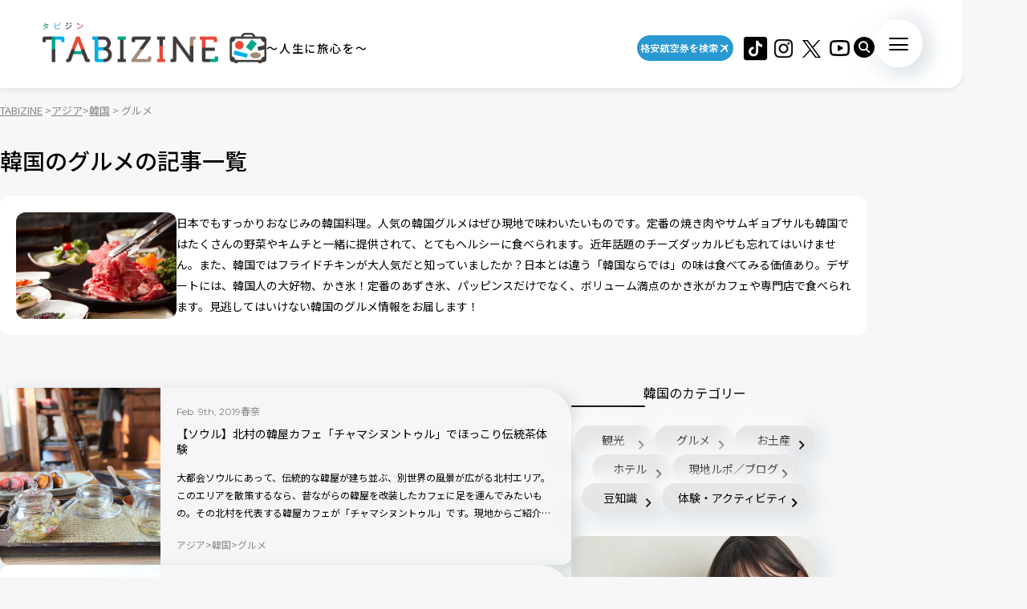

--- FILE ---
content_type: text/html; charset=UTF-8
request_url: https://tabizine.jp/asia/korea/korea-gourmet/page/7/
body_size: 17553
content:
<!DOCTYPE HTML>
  <html class="preload" data-route="archive">
      
<head prefix="og: http://ogp.me/ns# fb: http://ogp.me/ns/fb# article: http://ogp.me/ns/article#">
  <meta charset="UTF-8" />
  <meta name="viewport" content="width=device-width,initial-scale=1.0,maximum-scale=1.0" />
  <title>
    韓国のグルメ  (7/12) | TABIZINE～人生に旅心を～  </title>
  <meta name="description" content="日本でもすっかりおなじみの韓国料理。人気の韓国グルメはぜひ現地で味わいたいものです。定番の焼き肉やサムギョプサルも韓国ではたくさんの野菜やキムチと一緒に提供されて、とてもヘルシーに食べられます。近年話題のチーズダッカルビも忘れてはいけません。また、韓国ではフライドチキンが大人気だと知っていましたか？日本とは違う「韓国ならでは」の味は食べてみる価値あり。デザートには、韓国人の大好物、かき氷！定番のあずき氷、パッピンスだけでなく、ボリューム満点のかき氷がカフェや専門店で食べられます。見逃してはいけない韓国のグルメ情報をお届します！">
  <meta name="keywords" content="旅行,タビジン,たびじん,旅人">
  <meta http-equiv="x-dns-prefetch-control" content="on">

  <!-- Google Tag Manager -->
  <script>(function(w,d,s,l,i){w[l]=w[l]||[];w[l].push({'gtm.start':
  new Date().getTime(),event:'gtm.js'});var f=d.getElementsByTagName(s)[0],
  j=d.createElement(s),dl=l!='dataLayer'?'&l='+l:'';j.async=true;j.src=
  'https://www.googletagmanager.com/gtm.js?id='+i+dl;f.parentNode.insertBefore(j,f);
  })(window,document,'script','dataLayer','GTM-MTVXTSL');</script>
  <!-- End Google Tag Manager -->
    
  <link rel="dns-prefetch" href="http://b.hatena.ne.jp">
  <link rel="dns-prefetch" href="http://b.st-hatena.com">
  <link rel="dns-prefetch" href="http://www.facebook.com">
  <link rel="dns-prefetch" href="http://twitter.com">
  <link rel="shortcut icon" href="https://tabizine.jp/favicon.ico" type="image/x-icon">
  <link rel="apple-touch-icon" sizes="180x180" href="https://tabizine.jp/apple-touch-icon.png">
  <link rel="icon" type="image/png" sizes="32x32" href="https://tabizine.jp/favicon-32x32.png">
  <link rel="icon" type="image/png" sizes="16x16" href="https://tabizine.jp/favicon-16x16.png">
  <link rel="icon" href="https://tabizine.jp/favicon.ico" type="image/x-icon">
  <link rel="stylesheet" href="https://tabizine.jp/wp-content/themes/travel/css/addblock.css">
    <link rel="publisher" href="https://plus.google.com/+TabizineJp" />
  <link rel="author" href="https://plus.google.com/+TabizineJp" />

    <meta property="fb:pages" content="270574750034111" />
  <meta property="og:locale" content="ja_JP" />
  <meta property="og:type" content="article" />
  <meta property="og:site_name" content="TABIZINE～人生に旅心を～" />
  <meta property="og:image" content="https://tabizine.jp/wp-content/themes/travel/img/logo_thumbnail.jpg" />
  <meta property="og:title" content="【ソウル】北村の韓屋カフェ「チャマシヌントゥル」でほっこり伝統茶体験" />
  <meta property="og:url" content="http://tabizine.jp/asia/korea/korea-gourmet/page/7/" />
  <meta property="og:description" content="TABIZINE（タビジン）は旅と自由をテーマにしたライフスタイル系Webメディアです。旅の情報や世界中の小ネタを通して、日常に旅心をもてるようなライフスタイルを提案します。" />
    <meta name="twitter:card" content="summary_large_image">
  <meta name="twitter:site" content="@tabizine_jp">
  <meta name="twitter:creator" content="@tabizine_jp">
  <meta name="twitter:title" content="【ソウル】北村の韓屋カフェ「チャマシヌントゥル」でほっこり伝統茶体験">
  <meta name="twitter:description" content="TABIZINE（タビジン）は旅と自由をテーマにしたライフスタイル系Webメディアです。旅の情報や世界中の小ネタを通して、日常に旅心をもてるようなライフスタイルを提案します。">
  <meta name="twitter:image:src" content="https://tabizine.jp/wp-content/themes/travel/img/logo_thumbnail.jpg">
  <meta name="theme-color" content="#ffffff">
  
  <meta name='robots' content='max-image-preview:large' />
<link rel="alternate" type="application/rss+xml" title="TABIZINE &raquo; フィード" href="https://tabizine.jp/feed/" />
<link rel="alternate" type="application/rss+xml" title="TABIZINE &raquo; コメントフィード" href="https://tabizine.jp/comments/feed/" />
<link rel="alternate" type="application/rss+xml" title="TABIZINE &raquo; グルメ カテゴリーのフィード" href="https://tabizine.jp/asia/korea/korea-gourmet/feed/" />
<script type="text/javascript">
window._wpemojiSettings = {"baseUrl":"https:\/\/s.w.org\/images\/core\/emoji\/14.0.0\/72x72\/","ext":".png","svgUrl":"https:\/\/s.w.org\/images\/core\/emoji\/14.0.0\/svg\/","svgExt":".svg","source":{"concatemoji":"https:\/\/tabizine.jp\/wp-includes\/js\/wp-emoji-release.min.js?ver=6.2"}};
/*! This file is auto-generated */
!function(e,a,t){var n,r,o,i=a.createElement("canvas"),p=i.getContext&&i.getContext("2d");function s(e,t){p.clearRect(0,0,i.width,i.height),p.fillText(e,0,0);e=i.toDataURL();return p.clearRect(0,0,i.width,i.height),p.fillText(t,0,0),e===i.toDataURL()}function c(e){var t=a.createElement("script");t.src=e,t.defer=t.type="text/javascript",a.getElementsByTagName("head")[0].appendChild(t)}for(o=Array("flag","emoji"),t.supports={everything:!0,everythingExceptFlag:!0},r=0;r<o.length;r++)t.supports[o[r]]=function(e){if(p&&p.fillText)switch(p.textBaseline="top",p.font="600 32px Arial",e){case"flag":return s("\ud83c\udff3\ufe0f\u200d\u26a7\ufe0f","\ud83c\udff3\ufe0f\u200b\u26a7\ufe0f")?!1:!s("\ud83c\uddfa\ud83c\uddf3","\ud83c\uddfa\u200b\ud83c\uddf3")&&!s("\ud83c\udff4\udb40\udc67\udb40\udc62\udb40\udc65\udb40\udc6e\udb40\udc67\udb40\udc7f","\ud83c\udff4\u200b\udb40\udc67\u200b\udb40\udc62\u200b\udb40\udc65\u200b\udb40\udc6e\u200b\udb40\udc67\u200b\udb40\udc7f");case"emoji":return!s("\ud83e\udef1\ud83c\udffb\u200d\ud83e\udef2\ud83c\udfff","\ud83e\udef1\ud83c\udffb\u200b\ud83e\udef2\ud83c\udfff")}return!1}(o[r]),t.supports.everything=t.supports.everything&&t.supports[o[r]],"flag"!==o[r]&&(t.supports.everythingExceptFlag=t.supports.everythingExceptFlag&&t.supports[o[r]]);t.supports.everythingExceptFlag=t.supports.everythingExceptFlag&&!t.supports.flag,t.DOMReady=!1,t.readyCallback=function(){t.DOMReady=!0},t.supports.everything||(n=function(){t.readyCallback()},a.addEventListener?(a.addEventListener("DOMContentLoaded",n,!1),e.addEventListener("load",n,!1)):(e.attachEvent("onload",n),a.attachEvent("onreadystatechange",function(){"complete"===a.readyState&&t.readyCallback()})),(e=t.source||{}).concatemoji?c(e.concatemoji):e.wpemoji&&e.twemoji&&(c(e.twemoji),c(e.wpemoji)))}(window,document,window._wpemojiSettings);
</script>
<style type="text/css">
img.wp-smiley,
img.emoji {
	display: inline !important;
	border: none !important;
	box-shadow: none !important;
	height: 1em !important;
	width: 1em !important;
	margin: 0 0.07em !important;
	vertical-align: -0.1em !important;
	background: none !important;
	padding: 0 !important;
}
</style>
	<link rel='stylesheet' id='wp-block-library-css' href='https://tabizine.jp/wp-includes/css/dist/block-library/style.min.css?ver=6.2' type='text/css' media='all' />
<link rel='stylesheet' id='classic-theme-styles-css' href='https://tabizine.jp/wp-includes/css/classic-themes.min.css?ver=6.2' type='text/css' media='all' />
<style id='global-styles-inline-css' type='text/css'>
body{--wp--preset--color--black: #000000;--wp--preset--color--cyan-bluish-gray: #abb8c3;--wp--preset--color--white: #ffffff;--wp--preset--color--pale-pink: #f78da7;--wp--preset--color--vivid-red: #cf2e2e;--wp--preset--color--luminous-vivid-orange: #ff6900;--wp--preset--color--luminous-vivid-amber: #fcb900;--wp--preset--color--light-green-cyan: #7bdcb5;--wp--preset--color--vivid-green-cyan: #00d084;--wp--preset--color--pale-cyan-blue: #8ed1fc;--wp--preset--color--vivid-cyan-blue: #0693e3;--wp--preset--color--vivid-purple: #9b51e0;--wp--preset--gradient--vivid-cyan-blue-to-vivid-purple: linear-gradient(135deg,rgba(6,147,227,1) 0%,rgb(155,81,224) 100%);--wp--preset--gradient--light-green-cyan-to-vivid-green-cyan: linear-gradient(135deg,rgb(122,220,180) 0%,rgb(0,208,130) 100%);--wp--preset--gradient--luminous-vivid-amber-to-luminous-vivid-orange: linear-gradient(135deg,rgba(252,185,0,1) 0%,rgba(255,105,0,1) 100%);--wp--preset--gradient--luminous-vivid-orange-to-vivid-red: linear-gradient(135deg,rgba(255,105,0,1) 0%,rgb(207,46,46) 100%);--wp--preset--gradient--very-light-gray-to-cyan-bluish-gray: linear-gradient(135deg,rgb(238,238,238) 0%,rgb(169,184,195) 100%);--wp--preset--gradient--cool-to-warm-spectrum: linear-gradient(135deg,rgb(74,234,220) 0%,rgb(151,120,209) 20%,rgb(207,42,186) 40%,rgb(238,44,130) 60%,rgb(251,105,98) 80%,rgb(254,248,76) 100%);--wp--preset--gradient--blush-light-purple: linear-gradient(135deg,rgb(255,206,236) 0%,rgb(152,150,240) 100%);--wp--preset--gradient--blush-bordeaux: linear-gradient(135deg,rgb(254,205,165) 0%,rgb(254,45,45) 50%,rgb(107,0,62) 100%);--wp--preset--gradient--luminous-dusk: linear-gradient(135deg,rgb(255,203,112) 0%,rgb(199,81,192) 50%,rgb(65,88,208) 100%);--wp--preset--gradient--pale-ocean: linear-gradient(135deg,rgb(255,245,203) 0%,rgb(182,227,212) 50%,rgb(51,167,181) 100%);--wp--preset--gradient--electric-grass: linear-gradient(135deg,rgb(202,248,128) 0%,rgb(113,206,126) 100%);--wp--preset--gradient--midnight: linear-gradient(135deg,rgb(2,3,129) 0%,rgb(40,116,252) 100%);--wp--preset--duotone--dark-grayscale: url('#wp-duotone-dark-grayscale');--wp--preset--duotone--grayscale: url('#wp-duotone-grayscale');--wp--preset--duotone--purple-yellow: url('#wp-duotone-purple-yellow');--wp--preset--duotone--blue-red: url('#wp-duotone-blue-red');--wp--preset--duotone--midnight: url('#wp-duotone-midnight');--wp--preset--duotone--magenta-yellow: url('#wp-duotone-magenta-yellow');--wp--preset--duotone--purple-green: url('#wp-duotone-purple-green');--wp--preset--duotone--blue-orange: url('#wp-duotone-blue-orange');--wp--preset--font-size--small: 13px;--wp--preset--font-size--medium: 20px;--wp--preset--font-size--large: 36px;--wp--preset--font-size--x-large: 42px;--wp--preset--spacing--20: 0.44rem;--wp--preset--spacing--30: 0.67rem;--wp--preset--spacing--40: 1rem;--wp--preset--spacing--50: 1.5rem;--wp--preset--spacing--60: 2.25rem;--wp--preset--spacing--70: 3.38rem;--wp--preset--spacing--80: 5.06rem;--wp--preset--shadow--natural: 6px 6px 9px rgba(0, 0, 0, 0.2);--wp--preset--shadow--deep: 12px 12px 50px rgba(0, 0, 0, 0.4);--wp--preset--shadow--sharp: 6px 6px 0px rgba(0, 0, 0, 0.2);--wp--preset--shadow--outlined: 6px 6px 0px -3px rgba(255, 255, 255, 1), 6px 6px rgba(0, 0, 0, 1);--wp--preset--shadow--crisp: 6px 6px 0px rgba(0, 0, 0, 1);}:where(.is-layout-flex){gap: 0.5em;}body .is-layout-flow > .alignleft{float: left;margin-inline-start: 0;margin-inline-end: 2em;}body .is-layout-flow > .alignright{float: right;margin-inline-start: 2em;margin-inline-end: 0;}body .is-layout-flow > .aligncenter{margin-left: auto !important;margin-right: auto !important;}body .is-layout-constrained > .alignleft{float: left;margin-inline-start: 0;margin-inline-end: 2em;}body .is-layout-constrained > .alignright{float: right;margin-inline-start: 2em;margin-inline-end: 0;}body .is-layout-constrained > .aligncenter{margin-left: auto !important;margin-right: auto !important;}body .is-layout-constrained > :where(:not(.alignleft):not(.alignright):not(.alignfull)){max-width: var(--wp--style--global--content-size);margin-left: auto !important;margin-right: auto !important;}body .is-layout-constrained > .alignwide{max-width: var(--wp--style--global--wide-size);}body .is-layout-flex{display: flex;}body .is-layout-flex{flex-wrap: wrap;align-items: center;}body .is-layout-flex > *{margin: 0;}:where(.wp-block-columns.is-layout-flex){gap: 2em;}.has-black-color{color: var(--wp--preset--color--black) !important;}.has-cyan-bluish-gray-color{color: var(--wp--preset--color--cyan-bluish-gray) !important;}.has-white-color{color: var(--wp--preset--color--white) !important;}.has-pale-pink-color{color: var(--wp--preset--color--pale-pink) !important;}.has-vivid-red-color{color: var(--wp--preset--color--vivid-red) !important;}.has-luminous-vivid-orange-color{color: var(--wp--preset--color--luminous-vivid-orange) !important;}.has-luminous-vivid-amber-color{color: var(--wp--preset--color--luminous-vivid-amber) !important;}.has-light-green-cyan-color{color: var(--wp--preset--color--light-green-cyan) !important;}.has-vivid-green-cyan-color{color: var(--wp--preset--color--vivid-green-cyan) !important;}.has-pale-cyan-blue-color{color: var(--wp--preset--color--pale-cyan-blue) !important;}.has-vivid-cyan-blue-color{color: var(--wp--preset--color--vivid-cyan-blue) !important;}.has-vivid-purple-color{color: var(--wp--preset--color--vivid-purple) !important;}.has-black-background-color{background-color: var(--wp--preset--color--black) !important;}.has-cyan-bluish-gray-background-color{background-color: var(--wp--preset--color--cyan-bluish-gray) !important;}.has-white-background-color{background-color: var(--wp--preset--color--white) !important;}.has-pale-pink-background-color{background-color: var(--wp--preset--color--pale-pink) !important;}.has-vivid-red-background-color{background-color: var(--wp--preset--color--vivid-red) !important;}.has-luminous-vivid-orange-background-color{background-color: var(--wp--preset--color--luminous-vivid-orange) !important;}.has-luminous-vivid-amber-background-color{background-color: var(--wp--preset--color--luminous-vivid-amber) !important;}.has-light-green-cyan-background-color{background-color: var(--wp--preset--color--light-green-cyan) !important;}.has-vivid-green-cyan-background-color{background-color: var(--wp--preset--color--vivid-green-cyan) !important;}.has-pale-cyan-blue-background-color{background-color: var(--wp--preset--color--pale-cyan-blue) !important;}.has-vivid-cyan-blue-background-color{background-color: var(--wp--preset--color--vivid-cyan-blue) !important;}.has-vivid-purple-background-color{background-color: var(--wp--preset--color--vivid-purple) !important;}.has-black-border-color{border-color: var(--wp--preset--color--black) !important;}.has-cyan-bluish-gray-border-color{border-color: var(--wp--preset--color--cyan-bluish-gray) !important;}.has-white-border-color{border-color: var(--wp--preset--color--white) !important;}.has-pale-pink-border-color{border-color: var(--wp--preset--color--pale-pink) !important;}.has-vivid-red-border-color{border-color: var(--wp--preset--color--vivid-red) !important;}.has-luminous-vivid-orange-border-color{border-color: var(--wp--preset--color--luminous-vivid-orange) !important;}.has-luminous-vivid-amber-border-color{border-color: var(--wp--preset--color--luminous-vivid-amber) !important;}.has-light-green-cyan-border-color{border-color: var(--wp--preset--color--light-green-cyan) !important;}.has-vivid-green-cyan-border-color{border-color: var(--wp--preset--color--vivid-green-cyan) !important;}.has-pale-cyan-blue-border-color{border-color: var(--wp--preset--color--pale-cyan-blue) !important;}.has-vivid-cyan-blue-border-color{border-color: var(--wp--preset--color--vivid-cyan-blue) !important;}.has-vivid-purple-border-color{border-color: var(--wp--preset--color--vivid-purple) !important;}.has-vivid-cyan-blue-to-vivid-purple-gradient-background{background: var(--wp--preset--gradient--vivid-cyan-blue-to-vivid-purple) !important;}.has-light-green-cyan-to-vivid-green-cyan-gradient-background{background: var(--wp--preset--gradient--light-green-cyan-to-vivid-green-cyan) !important;}.has-luminous-vivid-amber-to-luminous-vivid-orange-gradient-background{background: var(--wp--preset--gradient--luminous-vivid-amber-to-luminous-vivid-orange) !important;}.has-luminous-vivid-orange-to-vivid-red-gradient-background{background: var(--wp--preset--gradient--luminous-vivid-orange-to-vivid-red) !important;}.has-very-light-gray-to-cyan-bluish-gray-gradient-background{background: var(--wp--preset--gradient--very-light-gray-to-cyan-bluish-gray) !important;}.has-cool-to-warm-spectrum-gradient-background{background: var(--wp--preset--gradient--cool-to-warm-spectrum) !important;}.has-blush-light-purple-gradient-background{background: var(--wp--preset--gradient--blush-light-purple) !important;}.has-blush-bordeaux-gradient-background{background: var(--wp--preset--gradient--blush-bordeaux) !important;}.has-luminous-dusk-gradient-background{background: var(--wp--preset--gradient--luminous-dusk) !important;}.has-pale-ocean-gradient-background{background: var(--wp--preset--gradient--pale-ocean) !important;}.has-electric-grass-gradient-background{background: var(--wp--preset--gradient--electric-grass) !important;}.has-midnight-gradient-background{background: var(--wp--preset--gradient--midnight) !important;}.has-small-font-size{font-size: var(--wp--preset--font-size--small) !important;}.has-medium-font-size{font-size: var(--wp--preset--font-size--medium) !important;}.has-large-font-size{font-size: var(--wp--preset--font-size--large) !important;}.has-x-large-font-size{font-size: var(--wp--preset--font-size--x-large) !important;}
.wp-block-navigation a:where(:not(.wp-element-button)){color: inherit;}
:where(.wp-block-columns.is-layout-flex){gap: 2em;}
.wp-block-pullquote{font-size: 1.5em;line-height: 1.6;}
</style>
<script type='text/javascript' src='https://tabizine.jp/wp-includes/js/jquery/jquery.min.js?ver=3.6.3' id='jquery-core-js'></script>
<script type='text/javascript' src='https://tabizine.jp/wp-includes/js/jquery/jquery-migrate.min.js?ver=3.4.0' id='jquery-migrate-js'></script>
<link rel="https://api.w.org/" href="https://tabizine.jp/wp-json/" /><link rel="alternate" type="application/json" href="https://tabizine.jp/wp-json/wp/v2/categories/26674" /><meta name="generator" content="WordPress 6.2" />
		<script type="text/javascript" async defer data-pin-color="red" 
		 data-pin-hover="true" src="https://tabizine.jp/wp-content/plugins/pinterest-pin-it-button-on-image-hover-and-post/js/pinit.js"></script>
		<link rel="canonical" href="https://tabizine.jp/asia/korea/korea-gourmet/">
<link rel="preconnect" href="https://fonts.googleapis.com">
<link rel="preconnect" href="https://fonts.gstatic.com" crossorigin>
<link rel="stylesheet" href="https://fonts.googleapis.com/css2?family=Montserrat:wght@100..900&#038;family=Noto+Sans+JP:wght@100..900&#038;display=swap">
<link rel="stylesheet" href="https://tabizine.jp/wp-content/themes/travel/build/main-BLLdZB3Y.css">
<script type="module" src="https://tabizine.jp/wp-content/themes/travel/build/main-B-e4Iqz5.js"></script>

  <script>
    window.fbAsyncInit = function() {
      FB.init({
        appId      : '353256798905458',
        xfbml      : true,
        version    : 'v3.3'
      });
      FB.AppEvents.logPageView();
    };

    (function(d, s, id){
      var js, fjs = d.getElementsByTagName(s)[0];
      if (d.getElementById(id)) {return;}
      js = d.createElement(s); js.id = id;
      js.src = "https://connect.facebook.net/en_US/sdk.js";
      fjs.parentNode.insertBefore(js, fjs);
    }(document, 'script', 'facebook-jssdk'));
  </script>

      <script>
      (function(i, s, o, g, r, a, m) {
        i['GoogleAnalyticsObject'] = r;
        i[r] = i[r] || function() {
          (i[r].q = i[r].q || []).push(arguments)
        }, i[r].l = 1 * new Date();
        a = s.createElement(o),
        m = s.getElementsByTagName(o)[0];
        a.async = 1;
        a.src = g;
        m.parentNode.insertBefore(a, m)
      })(window, document, 'script', '//www.google-analytics.com/analytics.js', 'ga');

      ga('create', 'UA-43964851-1', 'tabizine.jp');
      ga('send', 'pageview');
      ga.src = ('https:' == document.location.protocol ? 'https://' : 'http://') + 'stats.g.doubleclick.net/dc.js';

      </script>
  
  <script type="text/javascript" language="javascript">
    var vc_pid = "885446702";
  </script>
  <script type="text/javascript" src="//aml.valuecommerce.com/vcdal.js" async>
  </script>

    <script data-ad-client="ca-pub-4126448348651182" async src="https://pagead2.googlesyndication.com/pagead/js/adsbygoogle.js"></script>
  <script type="application/javascript" src="//anymind360.com/js/2959/ats.js"></script>
  <script async="" src="https://securepubads.g.doubleclick.net/tag/js/gpt.js"></script>
  <script>
   var googletag = googletag || {
   };
   googletag.cmd = googletag.cmd || [];
  </script>

  <script type="text/javascript">
   var path_value = location.pathname.substr(0, 40);
   var parameter_value = location.search.substr(0, 40);
   var ref_value = "null";
   if (document.referrer) {
       var ref_array = [];
       ref_array = document.referrer.split("/");
       ref_value = ref_array[2];
   }
   
   googletag.cmd.push(function () {
       googletag.pubads().setTargeting('URLs', path_value).setTargeting('Para', parameter_value).setTargeting('Ref', ref_value);
       googletag.pubads().collapseEmptyDivs();
   });
  </script> 

  <script>
   googletag.cmd.push(function() {
       // Size mapping for pc_all_billboard, pc_all_right_1st, pc_all_right_2nd, pc_all_right_3rd(request only on desktop: width > 480px)
       var mapping1 = googletag.sizeMapping()
                               .addSize([728, 0], [[1, 1],[970, 250],  [300, 250], [300, 600], [320, 50], [320, 100], [320, 180], [336, 280], 'fluid', [728, 90], [970, 90], [970, 250], [620, 280]])
                               .addSize([481, 0], [[1, 1], [300, 250], [300, 600], [320, 50], [320, 100], [320, 180], [336, 280], 'fluid'])
                               .build();
       // Size mapping for onair, sp_top_middle, sp_all_footer(request only on smartphone: width <= 480px)
       var mapping2 = googletag.sizeMapping()
                               .addSize([481, 0], [])
                               .addSize([336, 0], [[1, 1], [300, 250], [320, 50], [320, 100], [320, 180], [336, 280], 'fluid'])
                               .addSize([0, 0], [[1, 1], [300, 250], [320, 50], [320, 100], [320, 180], 'fluid'])
                               .build();

       
       googletag.defineSlot('/83555300,21797640458/onair', [], 'div-gpt-ad-1560778648810-0').defineSizeMapping(mapping2).addService(googletag.pubads()).setCollapseEmptyDiv(true,true);
       
       googletag.defineSlot('/83555300,21797640458/tabizine/pc_all_right_1st', [], 'pc_all_right_1st').defineSizeMapping(mapping1).addService(googletag.pubads()).setCollapseEmptyDiv(true,true);
       googletag.defineSlot('/83555300,21797640458/tabizine/pc_all_right_2nd', [], 'pc_all_right_2nd').defineSizeMapping(mapping1).addService(googletag.pubads()).setCollapseEmptyDiv(true,true);
       googletag.defineSlot('/83555300,21797640458/tabizine/pc_all_right_3rd', [], 'pc_all_right_3rd').defineSizeMapping(mapping1).addService(googletag.pubads()).setCollapseEmptyDiv(true,true);
       googletag.pubads().enableSingleRequest();
       googletag.pubads().collapseEmptyDivs();
       googletag.enableServices();
   });
  </script>

  
  <!-- Taboola tag -->
  <script type="text/javascript">
    window._taboola = window._taboola || [];
    _taboola.push({article:'auto'});
    !function (e, f, u, i) {
      if (!document.getElementById(i)){
        e.async = 1;
        e.src = u;
        e.id = i;
        f.parentNode.insertBefore(e, f);
      }
    }(document.createElement('script'),
      document.getElementsByTagName('script')[0],
      '//cdn.taboola.com/libtrc/fourm-tabizine/loader.js',
      'tb_loader_script');
    if(window.performance && typeof window.performance.mark == 'function')
    {window.performance.mark('tbl_ic');}
  </script>

    <!-- Meta Pixel Code -->
<script>
!function(f,b,e,v,n,t,s)
{if(f.fbq)return;n=f.fbq=function(){n.callMethod?
n.callMethod.apply(n,arguments):n.queue.push(arguments)};
if(!f._fbq)f._fbq=n;n.push=n;n.loaded=!0;n.version='2.0';
n.queue=[];t=b.createElement(e);t.async=!0;
t.src=v;s=b.getElementsByTagName(e)[0];
s.parentNode.insertBefore(t,s)}(window, document,'script',
'https://connect.facebook.net/en_US/fbevents.js');
fbq('init', '4134874836725604');
fbq('track', 'PageView');
</script>
<noscript><img height="1" width="1" style="display:none"
src="https://www.facebook.com/tr?id=4134874836725604&ev=PageView&noscript=1"
/></noscript>
<!-- End Meta Pixel Code -->
</head>
  <body>
    <!-- Google Tag Manager (noscript) -->
<noscript><iframe src="https://www.googletagmanager.com/ns.html?id=GTM-MTVXTSL"
height="0" width="0" style="display:none;visibility:hidden"></iframe></noscript>
<!-- End Google Tag Manager (noscript) -->

<!-- ClickTale Top part -->
<script type="text/javascript">
  var WRInitTime = (new Date()).getTime();
</script>
<!-- ClickTale end of Top part -->

<div id="fb-root"></div>
<script>
  (function(d, s, id) {
    var js, fjs = d.getElementsByTagName(s)[0];
    if (d.getElementById(id)) return;
    js = d.createElement(s);
    js.id = id;
    js.src = "//connect.facebook.net/ja_JP/all.js#xfbml=1&appId=695996497082881";
    fjs.parentNode.insertBefore(js, fjs);
  }(document, 'script', 'facebook-jssdk'));
</script>

<script type="text/javascript">
  (function(c,l,a,r,i,t,y){
      c[a]=c[a]||function(){(c[a].q=c[a].q||[]).push(arguments)};
      t=l.createElement(r);t.async=1;t.src="https://www.clarity.ms/tag/"+i;
      y=l.getElementsByTagName(r)[0];y.parentNode.insertBefore(t,y);
  })(window, document, "clarity", "script", "lbrp5ks02n");
</script>

<!-- Facebook Pixel Code -->
<script>
  !function(f, b, e, v, n, t, s) {
    if (f.fbq) return;
    n = f.fbq = function() {
      n.callMethod ?
      n.callMethod.apply(n, arguments) : n.queue.push(arguments)
    };
    if (!f._fbq) f._fbq = n;
    n.push = n;
    n.loaded = !0;
    n.version = '2.0';
    n.queue = [];
    t = b.createElement(e);
    t.async = !0;
    t.src = v;
    s = b.getElementsByTagName(e)[0];
    s.parentNode.insertBefore(t, s)
  }(window,
    document, 'script', 'https://connect.facebook.net/en_US/fbevents.js');
  fbq('init', '1646301932331199', {
    em: 'insert_email_variable,'
  });
  fbq('track', 'PageView');
</script>

<noscript>
  <img height="1" width="1" style="display:none" src="https://www.facebook.com/tr?id=1646301932331199&ev=PageView&noscript=1"/>
</noscript>
<!-- DO NOT MODIFY -->
<!-- End Facebook Pixel Code -->    
    <header class="header">
      <div class="header_inner">
        <div class="header_logo">
                    <a href="/"><img src="https://tabizine.jp/wp-content/themes/travel/img/common/tabizine_logo.png"></a>
                    
          <p class="header_logo_description visible-pc">
            ～人生に旅心を～          </p>
        </div>
        
        <ul class="header_sns visible-pc">
			<li class="header_sns_item" style="width:120px; margin-right:10px;">
				<a href="https://travelist.jp/?med_id=tabizine" target="_blank" rel="noopener" class="header_sns_item_link" data-unfocus-pc><img src="https://tabizine.jp/wp-content/themes/travel/img/air_469.png" alt="travelist"></a>
			</li>
			<li class="header_sns_item">
				<a href="https://www.tiktok.com/@tabizine" target="_blank" rel="noopener" class="header_sns_item_link" data-unfocus-pc><img src="https://tabizine.jp/wp-content/themes/travel/img/icon/tiktok.png" alt="ticktok"></a>
			</li>
                                        <li class="header_sns_item">
            <a href="https://www.instagram.com/_tabizine_/" target="_blank" rel="noopener" class="header_sns_item_link" data-unfocus-pc>
              <img src="https://tabizine.jp/wp-content/themes/travel/img/icon/instagram.svg" alt="instagram">
            </a>
          </li>
                                        <li class="header_sns_item">
            <a href="https://twitter.com/tabizine_twi" target="_blank" rel="noopener" class="header_sns_item_link" data-unfocus-pc>
              <img src="https://tabizine.jp/wp-content/themes/travel/img/icon/x.svg" alt="x">
            </a>
          </li>
                                        <li class="header_sns_item">
            <a href="https://www.youtube.com/channel/UClZYjFRZrIoLoOmVLKr6cVg" target="_blank" rel="noopener" class="header_sns_item_link" data-unfocus-pc>
              <img src="https://tabizine.jp/wp-content/themes/travel/img/icon/youtube.svg" alt="youtube">
            </a>
          </li>
                  </ul>
        
        <div class="header_search visible-pc">
          <button class="header_search_button">
            <img src="https://tabizine.jp/wp-content/themes/travel/img/icon/search.svg" alt="">
          </button>
          <div class="header_search_modal">
            <form class="header_search_form" name="" action="https://tabizine.jp/">
              <input type="text" value="" name="s" placeholder="SEARCH" class="mixed-font">
              <input type="submit" value="">
            </form>
          </div>
        </div>
        
        <button class="navToggle">
          <span>
            <span class="navToggle_line"></span>
            <span class="navToggle_line"></span>
            <span class="navToggle_line"></span>
          </span>
        </button>
      </div>
      
<nav class="nav" aria-label="サイトメニューおよびサイト内検索">
  <div class="nav_inner">
    <div class="nav_column">
      <div class="nav_search">
        <div class="nav_search_label mixed-font">
          <span class="en" aria-hidden="true">SEARCH</span>
          <span>記事を探す</span>
        </div>
        <form class="nav_search_form" name="" action="https://tabizine.jp/">
          <input type="text" value="" name="s" placeholder="SEARCH" class="mixed-font">
          <input type="submit" value="">
        </form>
      </div>
      <div class="nav_categories">
        <div class="nav_categories_column">
          <div class="nav_categories_label">カテゴリから探す</div>
          <ul class="nav_categories_list">
                                                            <li class="nav_categories_item">
              <a href="https://tabizine.jp/goods/" class="button" aria-label="グッズの記事一覧を見る">グッズ</a>
            </li>
                                                            <li class="nav_categories_item">
              <a href="https://tabizine.jp/trend/" class="button" aria-label="トレンドの記事一覧を見る">トレンド</a>
            </li>
                                                            <li class="nav_categories_item">
              <a href="https://tabizine.jp/tourism/hot-spring/" class="button" aria-label="温泉の記事一覧を見る">温泉</a>
            </li>
                                                            <li class="nav_categories_item">
              <a href="https://tabizine.jp/people/" class="button" aria-label="インタビューの記事一覧を見る">インタビュー</a>
            </li>
                                                            <li class="nav_categories_item">
              <a href="https://tabizine.jp/tourism/resort/" class="button" aria-label="リゾートの記事一覧を見る">リゾート</a>
            </li>
                                                            <li class="nav_categories_item">
              <a href="https://tabizine.jp/intelligence/" class="button" aria-label="旅のハウツーの記事一覧を見る">旅のハウツー</a>
            </li>
                                                            <li class="nav_categories_item">
              <a href="https://tabizine.jp/tourism/superbview/" class="button" aria-label="絶景の記事一覧を見る">絶景</a>
            </li>
                                                            <li class="nav_categories_item">
              <a href="https://tabizine.jp/report/" class="button" aria-label="現地ルポ／ブログの記事一覧を見る">現地ルポ／ブログ</a>
            </li>
                                                            <li class="nav_categories_item">
              <a href="https://tabizine.jp/trivia/" class="button" aria-label="豆知識の記事一覧を見る">豆知識</a>
            </li>
                                                            <li class="nav_categories_item">
              <a href="https://tabizine.jp/ranking/" class="button" aria-label="ランキングの記事一覧を見る">ランキング</a>
            </li>
                                                            <li class="nav_categories_item">
              <a href="https://tabizine.jp/tourism/heritage/" class="button" aria-label="世界遺産の記事一覧を見る">世界遺産</a>
            </li>
                                                            <li class="nav_categories_item">
              <a href="https://tabizine.jp/tourism/power-spot/" class="button" aria-label="パワースポットの記事一覧を見る">パワースポット</a>
            </li>
                      </ul>
        </div>
        <div class="nav_categories_column">
          <div class="nav_categories_label">エリアから探す</div>
          <ul class="nav_categories_list">
                                                            <li class="nav_categories_item">
              <a href="https://tabizine.jp/tohoku/" class="button" aria-label="北海道・東北の記事一覧を見る">北海道・東北</a>
            </li>
                                                            <li class="nav_categories_item">
              <a href="https://tabizine.jp/kanto/" class="button" aria-label="関東の記事一覧を見る">関東</a>
            </li>
                                                            <li class="nav_categories_item">
              <a href="https://tabizine.jp/chubu/" class="button" aria-label="中部の記事一覧を見る">中部</a>
            </li>
                                                            <li class="nav_categories_item">
              <a href="https://tabizine.jp/kinki/" class="button" aria-label="近畿の記事一覧を見る">近畿</a>
            </li>
                                                            <li class="nav_categories_item">
              <a href="https://tabizine.jp/chugoku/" class="button" aria-label="中国の記事一覧を見る">中国</a>
            </li>
                                                            <li class="nav_categories_item">
              <a href="https://tabizine.jp/shikoku/" class="button" aria-label="四国の記事一覧を見る">四国</a>
            </li>
                                                            <li class="nav_categories_item">
              <a href="https://tabizine.jp/kyushu/" class="button" aria-label="九州・沖縄の記事一覧を見る">九州・沖縄</a>
            </li>
                                                            <li class="nav_categories_item">
              <a href="https://tabizine.jp/asia/" class="button" aria-label="アジアの記事一覧を見る">アジア</a>
            </li>
                                                            <li class="nav_categories_item">
              <a href="https://tabizine.jp/europe/" class="button" aria-label="ヨーロッパの記事一覧を見る">ヨーロッパ</a>
            </li>
                                                            <li class="nav_categories_item">
              <a href="https://tabizine.jp/northamerica/" class="button" aria-label="北アメリカの記事一覧を見る">北アメリカ</a>
            </li>
                                                            <li class="nav_categories_item">
              <a href="https://tabizine.jp/latinamerica/" class="button" aria-label="中南米・カリブの記事一覧を見る">中南米・カリブ</a>
            </li>
                                                            <li class="nav_categories_item">
              <a href="https://tabizine.jp/micronesia/" class="button" aria-label="ミクロネシアの記事一覧を見る">ミクロネシア</a>
            </li>
                                                            <li class="nav_categories_item">
              <a href="https://tabizine.jp/oceania/" class="button" aria-label="オセアニア・南太平洋の記事一覧を見る">オセアニア・南太平洋</a>
            </li>
                                                            <li class="nav_categories_item">
              <a href="https://tabizine.jp/middleeast/" class="button" aria-label="中東の記事一覧を見る">中東</a>
            </li>
                                                            <li class="nav_categories_item">
              <a href="https://tabizine.jp/africa/" class="button" aria-label="アフリカの記事一覧を見る">アフリカ</a>
            </li>
                      </ul>
        </div>
      </div>
    </div>
    <div class="nav_column">
      <div class="nav_links">
        <div class="nav_links_group">
          <div class="nav_links_label">TABIZINEについて</div>
          <ul class="nav_links_list">
            <li class="nav_links_item">
              <a href="/about/" class="nav_links_item_link">TABIZINEについて</a>
            </li>
            <li class="nav_links_item">
              <a href="/about/company/" class="nav_links_item_link">運営会社</a>
            </li>
            <li class="nav_links_item">
              <a href="/privacy/" class="nav_links_item_link">プライバシーポリシー</a>
            </li>
            <li class="nav_links_item">
              <a href="/ad_policy/" class="nav_links_item_link">広告掲載ポリシー</a>
            </li>
            <li class="nav_links_item">
              <a href="/contact/" class="nav_links_item_link">お問い合わせ</a>
            </li>
            <li class="nav_links_item">
              <a href="/jobs/" class="nav_links_item_link">ライター募集</a>
            </li>
            <li class="nav_links_item">
              <a href="/postarchive/" class="nav_links_item_link">記事一覧</a>
            </li>
            <li class="nav_links_item">
              <a href="/sitemap/" class="nav_links_item_link">サイトマップ</a>
            </li>
          </ul>
        </div>
        <div class="nav_links_group">
          <div class="nav_links_label">関連サイト</div>
          <ul class="nav_links_list">
            <li class="nav_links_item">
              <a href="https://iemone.jp/" target="_blank" class="nav_links_item_link">イエモネ</a>
            </li>
            <li class="nav_links_item">
              <a href="https://no-vice.jp/" target="_blank" class="nav_links_item_link">novice</a>
            </li>
            <li class="nav_links_item">
              <a href="https://bizspa.jp/" target="_blank" class="nav_links_item_link">bizSPA!フレッシュ</a>
            </li>
          </ul>
        </div>
      </div>
    </div>
  </div>
  
  <ul class="header_sns visible-sp">
     <li class="header_sns_item">
		 <a href="https://www.tiktok.com/@tabizine" target="_blank" rel="noopener" class="header_sns_item_link" data-unfocus-pc><img src="https://tabizine.jp/wp-content/themes/travel/img/icon/tiktok.png" alt="ticktok"></a>
	 </li>
		 
                <li class="header_sns_item">
      <a href="https://www.instagram.com/_tabizine_/" target="_blank" rel="noopener" class="header_sns_item_link" data-unfocus-pc>
        <img src="https://tabizine.jp/wp-content/themes/travel/img/icon/instagram.svg" alt="instagram">
      </a>
    </li>
                <li class="header_sns_item">
      <a href="https://twitter.com/tabizine_twi" target="_blank" rel="noopener" class="header_sns_item_link" data-unfocus-pc>
        <img src="https://tabizine.jp/wp-content/themes/travel/img/icon/x.svg" alt="x">
      </a>
    </li>
                <li class="header_sns_item">
      <a href="https://www.youtube.com/channel/UClZYjFRZrIoLoOmVLKr6cVg" target="_blank" rel="noopener" class="header_sns_item_link" data-unfocus-pc>
        <img src="https://tabizine.jp/wp-content/themes/travel/img/icon/youtube.svg" alt="youtube">
      </a>
    </li>
      </ul>
</nav>
    </header>
    
    
    
          <main class="main inside-blank">
        <div class="inner">
        

<nav class="breadcrumbs" aria-label="パンくずリスト">
  <ol itemscope itemtype="http://schema.org/BreadcrumbList">
    <li itemprop="itemListElement" itemscope itemtype="https://schema.org/ListItem">
      <a href="/" itemprop="item"><span itemprop="name">TABIZINE</span></a>
      <meta itemprop="position" content="1">
    </li>
    <li itemprop="itemListElement" itemscope itemtype="https://schema.org/ListItem"><a href="https://tabizine.jp/asia/" itemprop="item" aria-label="アジアの記事一覧を見る"><span itemprop="name">アジア</span></a><meta itemprop="position" content="2"></li><li itemprop="itemListElement" itemscope itemtype="https://schema.org/ListItem"><a href="https://tabizine.jp/asia/korea/" itemprop="item" aria-label="韓国の記事一覧を見る"><span itemprop="name">韓国</span></a><meta itemprop="position" content="3"></li>    <li itemprop="itemListElement" itemscope itemtype="https://schema.org/ListItem" aria-current="location">
      <span itemprop="name">グルメ</span>
      <meta itemprop="position" content="4">
    </li>
  </ol>
</nav>

  <div class="category_intro_block">
            <h1 class="category_intro_title">韓国のグルメの記事一覧</h1>
          <div class="category_intro_info">
                          <div class="category_intro_item category_intro_image">
            <img src="/wp-content/uploads/cat_images/cat_img_26674.jpg" alt="グルメ" >          </div>
                <div class="category_intro_item category_intro_description">
          <p><p>日本でもすっかりおなじみの韓国料理。人気の韓国グルメはぜひ現地で味わいたいものです。定番の焼き肉やサムギョプサルも韓国ではたくさんの野菜やキムチと一緒に提供されて、とてもヘルシーに食べられます。近年話題のチーズダッカルビも忘れてはいけません。また、韓国ではフライドチキンが大人気だと知っていましたか？日本とは違う「韓国ならでは」の味は食べてみる価値あり。デザートには、韓国人の大好物、かき氷！定番のあずき氷、パッピンスだけでなく、ボリューム満点のかき氷がカフェや専門店で食べられます。見逃してはいけない韓国のグルメ情報をお届します！</p>
</p>
        </div>
      </div>
      </div>

<div class="main_contents">
  <div class="content">
                <ul class="postList">
                            
<li 
  class="postList_item"
  data-layout-pc="md-lg-thumb"
  data-layout-sp="sm-thumb"
    >
  <div class="postList_item_inner">
    <a 
      href="https://tabizine.jp/2019/02/09/233914/"
      class="postList_item_thumb"
      aria-label="【ソウル】北村の韓屋カフェ「チャマシヌントゥル」でほっこり伝統茶体験の記事を見る"
    >
      <img 
        src="https://tabizine.jp/wp-content/uploads/2019/01/233914-07.jpg" alt="【ソウル】北村の韓屋カフェ「チャマシヌントゥル」でほっこり伝統茶体験"
        width="937"
        width="507"
        class="postList_item_img"
        aria-hidden="true"
      >
    </a>
    <div class="postList_item_body">
            
            <div class="postList_item_meta">
        <time 
          class="postList_item_date"
          aria-label="2019年02月09日"
        >
          Feb. 9th, 2019        </time>
        <p class="postList_item_author">
          <a 
            href="https://tabizine.jp/author/haruna/"
            aria-label="春奈が書いた記事一覧を見る"
          >
            春奈          </a>
        </p>
      </div>
            <p class="postList_item_title">
        <a href="https://tabizine.jp/2019/02/09/233914/"  aria-hidden="true" tabindex="-1">【ソウル】北村の韓屋カフェ「チャマシヌントゥル」でほっこり伝統茶体験</a>
      </p>
              <p class="postList_item_text visible-pc">大都会ソウルにあって、伝統的な韓屋が建ち並ぶ、別世界の風景が広がる北村エリア。このエリアを散策するなら、昔ながらの韓屋を改装したカフェに足を運んでみたいもの。その北村を代表する韓屋カフェが「チャマシヌントゥル」です。現地からご紹介します。</p>
                          <ol class="postList_item_breadcrumbs"><li><a href="https://tabizine.jp/asia/" aria-label="アジアの記事一覧を見る"><span>アジア</span></a></li><li><a href="https://tabizine.jp/asia/korea/" aria-label="韓国の記事一覧を見る"><span>韓国</span></a></li><li><a href="https://tabizine.jp/asia/korea/korea-gourmet/" aria-label="グルメの記事一覧を見る"><span>グルメ</span></a></li></ol>
                </div>
  </div>
</li>
                                      
<li 
  class="postList_item"
  data-layout-pc="md-lg-thumb"
  data-layout-sp="sm-thumb"
    >
  <div class="postList_item_inner">
    <a 
      href="https://tabizine.jp/2019/02/03/233542/"
      class="postList_item_thumb"
      aria-label="映画HEROのロケ地にもなった！韓国・釜山にある甘川文化村に行ってみた！の記事を見る"
    >
      <img 
        src="https://tabizine.jp/wp-content/uploads/2019/01/233542-01.jpg" alt="映画HEROのロケ地にもなった！韓国・釜山にある甘川文化村に行ってみた！"
        width="937"
        width="507"
        class="postList_item_img"
        aria-hidden="true"
      >
    </a>
    <div class="postList_item_body">
            
            <div class="postList_item_meta">
        <time 
          class="postList_item_date"
          aria-label="2019年02月03日"
        >
          Feb. 3rd, 2019        </time>
        <p class="postList_item_author">
          <a 
            href="https://tabizine.jp/author/shiori/"
            aria-label="SHIORIが書いた記事一覧を見る"
          >
            SHIORI          </a>
        </p>
      </div>
            <p class="postList_item_title">
        <a href="https://tabizine.jp/2019/02/03/233542/"  aria-hidden="true" tabindex="-1">映画HEROのロケ地にもなった！韓国・釜山にある甘川文化村に行ってみた！</a>
      </p>
              <p class="postList_item_text visible-pc">韓国の南にある港町・釜山は見どころの多い魅力的な都市。古き良き韓国文化を感じられる釜山には、あの映画HEROの舞台にもなったカラフルな集落があるのをご存知でしょうか？韓国のマチュピチュとも呼ばれる、そのフォトジェニックな村の様子をご紹介。</p>
                          <ol class="postList_item_breadcrumbs"><li><a href="https://tabizine.jp/asia/" aria-label="アジアの記事一覧を見る"><span>アジア</span></a></li><li><a href="https://tabizine.jp/asia/korea/" aria-label="韓国の記事一覧を見る"><span>韓国</span></a></li><li><a href="https://tabizine.jp/asia/korea/korea-gourmet/" aria-label="グルメの記事一覧を見る"><span>グルメ</span></a></li></ol>
                </div>
  </div>
</li>
                                      
<li 
  class="postList_item"
  data-layout-pc="md-lg-thumb"
  data-layout-sp="sm-thumb"
    >
  <div class="postList_item_inner">
    <a 
      href="https://tabizine.jp/2019/01/24/232989/"
      class="postList_item_thumb"
      aria-label="ソウルっ子一押しスポット！食の台所「望遠市場」が、観光客に人気なワケの記事を見る"
    >
      <img 
        src="https://tabizine.jp/wp-content/uploads/2019/01/232989-05.jpg" alt="ソウルっ子一押しスポット！食の台所「望遠市場」が、観光客に人気なワケ"
        width="937"
        width="507"
        class="postList_item_img"
        aria-hidden="true"
      >
    </a>
    <div class="postList_item_body">
            
            <div class="postList_item_meta">
        <time 
          class="postList_item_date"
          aria-label="2019年01月24日"
        >
          Jan. 24th, 2019        </time>
        <p class="postList_item_author">
          <a 
            href="https://tabizine.jp/author/ai_kaneko/"
            aria-label="金子 愛が書いた記事一覧を見る"
          >
            金子 愛          </a>
        </p>
      </div>
            <p class="postList_item_title">
        <a href="https://tabizine.jp/2019/01/24/232989/"  aria-hidden="true" tabindex="-1">ソウルっ子一押しスポット！食の台所「望遠市場」が、観光客に人気なワケ</a>
      </p>
              <p class="postList_item_text visible-pc">昔から地元民に親しまれてきた「望遠市場」、近年密かに観光客から注目を集めています。その人気の秘密は何と言っても、激ウマB級グルメ！加えて近隣には、映系カフェが続々とオープンしているとの情報を入手。知る人ぞ知るこの穴場スポットを、現地ルポいたします。
</p>
                          <ol class="postList_item_breadcrumbs"><li><a href="https://tabizine.jp/asia/" aria-label="アジアの記事一覧を見る"><span>アジア</span></a></li><li><a href="https://tabizine.jp/asia/korea/" aria-label="韓国の記事一覧を見る"><span>韓国</span></a></li><li><a href="https://tabizine.jp/asia/korea/korea-gourmet/" aria-label="グルメの記事一覧を見る"><span>グルメ</span></a></li></ol>
                </div>
  </div>
</li>
                                      
<li 
  class="postList_item"
  data-layout-pc="md-lg-thumb"
  data-layout-sp="sm-thumb"
    >
  <div class="postList_item_inner">
    <a 
      href="https://tabizine.jp/2019/01/22/232945/"
      class="postList_item_thumb"
      aria-label="行列に並んでも食べたい！コラーゲンたっぷり弘大の「ミス・チョッパル」の記事を見る"
    >
      <img 
        src="https://tabizine.jp/wp-content/uploads/2019/03/232945-09.jpg" alt="行列に並んでも食べたい！コラーゲンたっぷり弘大の「ミス・チョッパル」"
        width="937"
        width="507"
        class="postList_item_img"
        aria-hidden="true"
      >
    </a>
    <div class="postList_item_body">
            
            <div class="postList_item_meta">
        <time 
          class="postList_item_date"
          aria-label="2019年01月22日"
        >
          Jan. 22nd, 2019        </time>
        <p class="postList_item_author">
          <a 
            href="https://tabizine.jp/author/kaori_simon/"
            aria-label="西門香央里が書いた記事一覧を見る"
          >
            西門香央里          </a>
        </p>
      </div>
            <p class="postList_item_title">
        <a href="https://tabizine.jp/2019/01/22/232945/"  aria-hidden="true" tabindex="-1">行列に並んでも食べたい！コラーゲンたっぷり弘大の「ミス・チョッパル」</a>
      </p>
              <p class="postList_item_text visible-pc">韓国料理といえば「豚肉」。焼肉だけじゃなく様々な豚肉料理がありますが、女性に人気なのが「チョッパル」。これは日本語で「豚足」と言う意味。コラーゲンたっぷりのチョッパルが有名な弘大の「ミス・チョッパル」を紹介します。</p>
                          <ol class="postList_item_breadcrumbs"><li><a href="https://tabizine.jp/asia/" aria-label="アジアの記事一覧を見る"><span>アジア</span></a></li><li><a href="https://tabizine.jp/asia/korea/" aria-label="韓国の記事一覧を見る"><span>韓国</span></a></li><li><a href="https://tabizine.jp/asia/korea/korea-gourmet/" aria-label="グルメの記事一覧を見る"><span>グルメ</span></a></li></ol>
                </div>
  </div>
</li>
                                      
<li 
  class="postList_item"
  data-layout-pc="md-lg-thumb"
  data-layout-sp="sm-thumb"
    >
  <div class="postList_item_inner">
    <a 
      href="https://tabizine.jp/2019/01/21/232926/"
      class="postList_item_thumb"
      aria-label="TWICEにも会えるかも？JYP直営のカフェ「SOUL CUP」に行ってみたの記事を見る"
    >
      <img 
        src="https://tabizine.jp/wp-content/uploads/2019/03/232926-13.jpg" alt="TWICEにも会えるかも？JYP直営のカフェ「SOUL CUP」に行ってみた"
        width="937"
        width="507"
        class="postList_item_img"
        aria-hidden="true"
      >
    </a>
    <div class="postList_item_body">
            
            <div class="postList_item_meta">
        <time 
          class="postList_item_date"
          aria-label="2019年01月21日"
        >
          Jan. 21st, 2019        </time>
        <p class="postList_item_author">
          <a 
            href="https://tabizine.jp/author/kaori_simon/"
            aria-label="西門香央里が書いた記事一覧を見る"
          >
            西門香央里          </a>
        </p>
      </div>
            <p class="postList_item_title">
        <a href="https://tabizine.jp/2019/01/21/232926/"  aria-hidden="true" tabindex="-1">TWICEにも会えるかも？JYP直営のカフェ「SOUL CUP」に行ってみた</a>
      </p>
              <p class="postList_item_text visible-pc">今や世界的なK-POPブーム。以前TABIZINEでも紹介しましたが、様々な芸能事務所がある韓国ソウルには、事務所が運営するカフェが多くあります。今回は2PMやTWICEが所属する芸能事務所「JYP エンターテインメント」の本社にあるカフェを紹介いたします。</p>
                          <ol class="postList_item_breadcrumbs"><li><a href="https://tabizine.jp/asia/" aria-label="アジアの記事一覧を見る"><span>アジア</span></a></li><li><a href="https://tabizine.jp/asia/korea/" aria-label="韓国の記事一覧を見る"><span>韓国</span></a></li><li><a href="https://tabizine.jp/asia/korea/korea-gourmet/" aria-label="グルメの記事一覧を見る"><span>グルメ</span></a></li></ol>
                </div>
  </div>
</li>
                                      
<li 
  class="postList_item"
  data-layout-pc="md-lg-thumb"
  data-layout-sp="sm-thumb"
    >
  <div class="postList_item_inner">
    <a 
      href="https://tabizine.jp/2018/12/24/225295/"
      class="postList_item_thumb"
      aria-label="【韓国】古くて新しい！大人のモード系カフェ「Old Mullae」の記事を見る"
    >
      <img 
        src="https://tabizine.jp/wp-content/uploads/2018/12/225295-05.jpg" alt="【韓国】古くて新しい！大人のモード系カフェ「Old Mullae」"
        width="937"
        width="507"
        class="postList_item_img"
        aria-hidden="true"
      >
    </a>
    <div class="postList_item_body">
            
            <div class="postList_item_meta">
        <time 
          class="postList_item_date"
          aria-label="2018年12月24日"
        >
          Dec. 24th, 2018        </time>
        <p class="postList_item_author">
          <a 
            href="https://tabizine.jp/author/ai_kaneko/"
            aria-label="金子 愛が書いた記事一覧を見る"
          >
            金子 愛          </a>
        </p>
      </div>
            <p class="postList_item_title">
        <a href="https://tabizine.jp/2018/12/24/225295/"  aria-hidden="true" tabindex="-1">【韓国】古くて新しい！大人のモード系カフェ「Old Mullae」</a>
      </p>
              <p class="postList_item_text visible-pc">かつて鉄鋼の町として栄えたソウル「文来洞（ムンレドン）」。観光とは無縁だったこのエリアに、近年オトナたちが多く訪れると言います。彼らのお目当ては、”アート” と ”カフェ” と ”侘び寂び感”。中でも一番人気が「Old Mullae」、話題のカフェに早速潜入します！</p>
                          <ol class="postList_item_breadcrumbs"><li><a href="https://tabizine.jp/asia/" aria-label="アジアの記事一覧を見る"><span>アジア</span></a></li><li><a href="https://tabizine.jp/asia/korea/" aria-label="韓国の記事一覧を見る"><span>韓国</span></a></li><li><a href="https://tabizine.jp/asia/korea/korea-gourmet/" aria-label="グルメの記事一覧を見る"><span>グルメ</span></a></li></ol>
                </div>
  </div>
</li>
                                      
<li 
  class="postList_item"
  data-layout-pc="md-lg-thumb"
  data-layout-sp="sm-thumb"
    >
  <div class="postList_item_inner">
    <a 
      href="https://tabizine.jp/2018/12/17/223751/"
      class="postList_item_thumb"
      aria-label="【韓国ソウル】これぞインスタの極み！「PINK POOL CAFE」の記事を見る"
    >
      <img 
        src="https://tabizine.jp/wp-content/uploads/2018/12/223751-11.jpg" alt="【韓国ソウル】これぞインスタの極み！「PINK POOL CAFE」"
        width="937"
        width="507"
        class="postList_item_img"
        aria-hidden="true"
      >
    </a>
    <div class="postList_item_body">
            
            <div class="postList_item_meta">
        <time 
          class="postList_item_date"
          aria-label="2018年12月17日"
        >
          Dec. 17th, 2018        </time>
        <p class="postList_item_author">
          <a 
            href="https://tabizine.jp/author/ai_kaneko/"
            aria-label="金子 愛が書いた記事一覧を見る"
          >
            金子 愛          </a>
        </p>
      </div>
            <p class="postList_item_title">
        <a href="https://tabizine.jp/2018/12/17/223751/"  aria-hidden="true" tabindex="-1">【韓国ソウル】これぞインスタの極み！「PINK POOL CAFE」</a>
      </p>
              <p class="postList_item_text visible-pc">若者の街「弘大」に佇む「PINK POOL CAFE」。可愛いメニューはもちろんピンク一色の店内は、まさにインスタガールのためのカフェ。中でも一番人気の撮影スポットは ”大きなプール”。お洒落なカフェタイムを満喫しに参りましょう！</p>
                          <ol class="postList_item_breadcrumbs"><li><a href="https://tabizine.jp/asia/" aria-label="アジアの記事一覧を見る"><span>アジア</span></a></li><li><a href="https://tabizine.jp/asia/korea/" aria-label="韓国の記事一覧を見る"><span>韓国</span></a></li><li><a href="https://tabizine.jp/asia/korea/korea-gourmet/" aria-label="グルメの記事一覧を見る"><span>グルメ</span></a></li></ol>
                </div>
  </div>
</li>
                                      
<li 
  class="postList_item"
  data-layout-pc="md-lg-thumb"
  data-layout-sp="sm-thumb"
    >
  <div class="postList_item_inner">
    <a 
      href="https://tabizine.jp/2018/12/16/224215/"
      class="postList_item_thumb"
      aria-label="期間限定味も。ばらまき土産にも最適な「リアルブラウニー」３種食べ比べ【韓国】の記事を見る"
    >
      <img 
        src="https://tabizine.jp/wp-content/uploads/2018/12/224215-03.jpg" alt="期間限定味も。ばらまき土産にも最適な「リアルブラウニー」３種食べ比べ【韓国】"
        width="937"
        width="507"
        class="postList_item_img"
        aria-hidden="true"
      >
    </a>
    <div class="postList_item_body">
            
            <div class="postList_item_meta">
        <time 
          class="postList_item_date"
          aria-label="2018年12月16日"
        >
          Dec. 16th, 2018        </time>
        <p class="postList_item_author">
          <a 
            href="https://tabizine.jp/author/haruna/"
            aria-label="春奈が書いた記事一覧を見る"
          >
            春奈          </a>
        </p>
      </div>
            <p class="postList_item_title">
        <a href="https://tabizine.jp/2018/12/16/224215/"  aria-hidden="true" tabindex="-1">期間限定味も。ばらまき土産にも最適な「リアルブラウニー」３種食べ比べ【韓国】</a>
      </p>
              <p class="postList_item_text visible-pc">韓国土産にもぴったりなマーケットオーの「リアルブラウニー」。素材にこだわったブラウニーは、スーパー菓子とは思えないほどの本格的な味わいです。ソウルのスーパーで発見した3種類のリアルブラウニーを食べ比べてみました。</p>
                          <ol class="postList_item_breadcrumbs"><li><a href="https://tabizine.jp/asia/" aria-label="アジアの記事一覧を見る"><span>アジア</span></a></li><li><a href="https://tabizine.jp/asia/korea/" aria-label="韓国の記事一覧を見る"><span>韓国</span></a></li><li><a href="https://tabizine.jp/asia/korea/korea-present/" aria-label="お土産の記事一覧を見る"><span>お土産</span></a></li></ol>
                </div>
  </div>
</li>
                                      
<li 
  class="postList_item"
  data-layout-pc="md-lg-thumb"
  data-layout-sp="sm-thumb"
    >
  <div class="postList_item_inner">
    <a 
      href="https://tabizine.jp/2018/12/05/221752/"
      class="postList_item_thumb"
      aria-label="ソウルで一番フォトジェニック、ヒップな韓屋村「イクソンドン」の魅力の記事を見る"
    >
      <img 
        src="https://tabizine.jp/wp-content/uploads/2018/12/221752-07.jpg" alt="ソウルで一番フォトジェニック、ヒップな韓屋村「イクソンドン」の魅力"
        width="937"
        width="507"
        class="postList_item_img"
        aria-hidden="true"
      >
    </a>
    <div class="postList_item_body">
            
            <div class="postList_item_meta">
        <time 
          class="postList_item_date"
          aria-label="2018年12月05日"
        >
          Dec. 5th, 2018        </time>
        <p class="postList_item_author">
          <a 
            href="https://tabizine.jp/author/haruna/"
            aria-label="春奈が書いた記事一覧を見る"
          >
            春奈          </a>
        </p>
      </div>
            <p class="postList_item_title">
        <a href="https://tabizine.jp/2018/12/05/221752/"  aria-hidden="true" tabindex="-1">ソウルで一番フォトジェニック、ヒップな韓屋村「イクソンドン」の魅力</a>
      </p>
              <p class="postList_item_text visible-pc">いまソウルで最もフォトジェニックな場所といえば、韓屋村「イクソンドン（益善洞）」。古い建物を大胆にリノベーションしたカフェやショップが多く、独特の景色や雰囲気がソウルっ子に大人気。新旧が混在する、どこを切り取っても絵になるイクソンドンを歩いてみましょう。</p>
                          <ol class="postList_item_breadcrumbs"><li><a href="https://tabizine.jp/asia/" aria-label="アジアの記事一覧を見る"><span>アジア</span></a></li><li><a href="https://tabizine.jp/asia/korea/" aria-label="韓国の記事一覧を見る"><span>韓国</span></a></li><li><a href="https://tabizine.jp/asia/korea/korea-present/" aria-label="お土産の記事一覧を見る"><span>お土産</span></a></li></ol>
                </div>
  </div>
</li>
                                      
<li 
  class="postList_item"
  data-layout-pc="md-lg-thumb"
  data-layout-sp="sm-thumb"
    >
  <div class="postList_item_inner">
    <a 
      href="https://tabizine.jp/2018/11/25/219130/"
      class="postList_item_thumb"
      aria-label="韓国最大のスタバは２５メートルのバーカウンターが圧巻。都会のオアシス「ザ鍾路＜チョンノ＞店」の記事を見る"
    >
      <img 
        src="https://tabizine.jp/wp-content/uploads/2018/12/219130-23.jpg" alt="韓国最大のスタバは２５メートルのバーカウンターが圧巻。都会のオアシス「ザ鍾路＜チョンノ＞店」"
        width="937"
        width="507"
        class="postList_item_img"
        aria-hidden="true"
      >
    </a>
    <div class="postList_item_body">
            
            <div class="postList_item_meta">
        <time 
          class="postList_item_date"
          aria-label="2018年11月25日"
        >
          Nov. 25th, 2018        </time>
        <p class="postList_item_author">
          <a 
            href="https://tabizine.jp/author/haruna/"
            aria-label="春奈が書いた記事一覧を見る"
          >
            春奈          </a>
        </p>
      </div>
            <p class="postList_item_title">
        <a href="https://tabizine.jp/2018/11/25/219130/"  aria-hidden="true" tabindex="-1">韓国最大のスタバは２５メートルのバーカウンターが圧巻。都会のオアシス「ザ鍾路＜チョンノ＞店」</a>
      </p>
              <p class="postList_item_text visible-pc">日本でも大人気のスターバックスですが、お隣の韓国はそれに輪をかけたスタバ大国。そんな韓国で一度は訪れてみたい店舗のひとつが、2017年末に韓国最大のスタバとしてオープンした「THE鍾路店」。シックなインテリア、豊富な限定メニューやグッズなどを現地ルポ。</p>
                          <ol class="postList_item_breadcrumbs"><li><a href="https://tabizine.jp/asia/" aria-label="アジアの記事一覧を見る"><span>アジア</span></a></li><li><a href="https://tabizine.jp/asia/korea/" aria-label="韓国の記事一覧を見る"><span>韓国</span></a></li><li><a href="https://tabizine.jp/asia/korea/korea-present/" aria-label="お土産の記事一覧を見る"><span>お土産</span></a></li></ol>
                </div>
  </div>
</li>
                        </ul>
      <div id="pager">
<a class="fL" href="https://tabizine.jp/asia/korea/korea-gourmet/page/6/">前へ</a>
	<a href="https://tabizine.jp/asia/korea/korea-gourmet/page/2/">2</a>
	<a href="https://tabizine.jp/asia/korea/korea-gourmet/page/3/">3</a>
	<a href="https://tabizine.jp/asia/korea/korea-gourmet/page/4/">4</a>
	<a href="https://tabizine.jp/asia/korea/korea-gourmet/page/5/">5</a>
	<a href="https://tabizine.jp/asia/korea/korea-gourmet/page/6/">6</a>
	<span>7</span>
	<a href="https://tabizine.jp/asia/korea/korea-gourmet/page/8/">8</a>
	<a href="https://tabizine.jp/asia/korea/korea-gourmet/page/9/">9</a>
	<a href="https://tabizine.jp/asia/korea/korea-gourmet/page/10/">10</a>
	<a href="https://tabizine.jp/asia/korea/korea-gourmet/page/11/">11</a>
	<a href="https://tabizine.jp/asia/korea/korea-gourmet/page/12/">12</a>
<a class="fR" href="https://tabizine.jp/asia/korea/korea-gourmet/page/8/">次へ</a>
</div>
      </div>
  <aide class="aside">
									
			<div class="categories_list">
			<p class="categories_title">韓国のカテゴリー</p>
			<ul>
																								<li class="btn_categories_item">
						<a href="https://tabizine.jp/asia/korea/korea-tourism/" class="button" aria-label="観光の記事一覧を見る">観光</a>
					</li>
																								<li class="btn_categories_item">
						<a href="https://tabizine.jp/asia/korea/korea-gourmet/" class="button" aria-label="グルメの記事一覧を見る">グルメ</a>
					</li>
																								<li class="btn_categories_item">
						<a href="https://tabizine.jp/asia/korea/korea-present/" class="button" aria-label="お土産の記事一覧を見る">お土産</a>
					</li>
																								<li class="btn_categories_item">
						<a href="https://tabizine.jp/asia/korea/korea-hotel/" class="button" aria-label="ホテルの記事一覧を見る">ホテル</a>
					</li>
																								<li class="btn_categories_item">
						<a href="https://tabizine.jp/asia/korea/korea-report/" class="button" aria-label="現地ルポ／ブログの記事一覧を見る">現地ルポ／ブログ</a>
					</li>
																								<li class="btn_categories_item">
						<a href="https://tabizine.jp/asia/korea/korea-trivia/" class="button" aria-label="豆知識の記事一覧を見る">豆知識</a>
					</li>
																								<li class="btn_categories_item">
						<a href="https://tabizine.jp/asia/korea/korea-activity/" class="button" aria-label="体験・アクティビティの記事一覧を見る">体験・アクティビティ</a>
					</li>
							</ul>
		</div>
		
			<div><div class="dfad dfad_pos_1 dfad_first" id="_ad_239015"><a href="https://tabizine.jp/2019/02/13/238510/">
<img  src="https://tabizine.jp/wp-content/uploads/2023/03/interview_0005-1.jpg" alt="中条あやみさん" >
</a></div></div>		    <div class="side_post_banner">
      <a href="https://tabizine.jp/article/637089/">
        <img src="https://tabizine.jp/wp-content/uploads/2025/03/637089-i001.jpg" alt="【東京マーラータン6選】食べ比べで辛さと薬膳感をレビュー！初心者向けの店は？具材の種類や頼み方も">
      </a>
    </div>
    	
	
	    <!-- /83555300/tabizine/pc_all_right_1st -->
<div id='pc_all_right_1st' class="ad_contents">
  <script>
    googletag.cmd.push(function() { googletag.display('pc_all_right_1st'); });
  </script>
</div>
	
	
	          
  
  <div class="side_ranking">
    <div class="mixed-font">
      <span class="heading_en" aria-hidden="true">RANKING</span>
      <h2 class="heading_ja">ランキング</h2>
    </div>
    <ul class="postList">
            
<li 
  class="postList_item"
  data-layout-pc="sm-thumb"
  data-layout-sp="sm-thumb"
    >
  <div class="postList_item_inner">
    <a 
      href="https://tabizine.jp/article/659578/"
      class="postList_item_thumb"
      aria-label="【韓国・仁川空港スタバはお土産の宝庫！】2025年最新・スターバックス限定グッズ完全ガイドの記事を見る"
    >
      <img 
        src="https://tabizine.jp/wp-content/uploads/2025/08/659578_01.jpg" alt="【韓国・仁川空港スタバはお土産の宝庫！】2025年最新・スターバックス限定グッズ完全ガイド"
        width="937"
        width="507"
        class="postList_item_img"
        aria-hidden="true"
      >
    </a>
    <div class="postList_item_body">
            
            <p class="postList_item_title">
        <a href="https://tabizine.jp/article/659578/"  aria-hidden="true" tabindex="-1">【韓国・仁川空港スタバはお土産の宝庫！】2025年最新・スターバックス限定グッズ完全ガイド</a>
      </p>
                            </div>
  </div>
</li>
            
<li 
  class="postList_item"
  data-layout-pc="sm-thumb"
  data-layout-sp="sm-thumb"
    >
  <div class="postList_item_inner">
    <a 
      href="https://tabizine.jp/article/643094/"
      class="postList_item_thumb"
      aria-label="【韓国ベーグル食べ比べ】ロンドン・ニコボコ・コッキリ｜話題の韓国3大ベーグル店を徹底レビュー！の記事を見る"
    >
      <img 
        src="https://tabizine.jp/wp-content/uploads/2025/04/643094-10.jpg" alt="【韓国ベーグル食べ比べ】ロンドン・ニコボコ・コッキリ｜話題の韓国3大ベーグル店を徹底レビュー！"
        width="937"
        width="507"
        class="postList_item_img"
        aria-hidden="true"
      >
    </a>
    <div class="postList_item_body">
            
            <p class="postList_item_title">
        <a href="https://tabizine.jp/article/643094/"  aria-hidden="true" tabindex="-1">【韓国ベーグル食べ比べ】ロンドン・ニコボコ・コッキリ｜話題の韓国3大ベーグル店を徹底レビュー！</a>
      </p>
                            </div>
  </div>
</li>
            
<li 
  class="postList_item"
  data-layout-pc="sm-thumb"
  data-layout-sp="sm-thumb"
    >
  <div class="postList_item_inner">
    <a 
      href="https://tabizine.jp/article/660831/"
      class="postList_item_thumb"
      aria-label="【ミシュラン星獲得店のエゴマ麺が震えるほどウマイ】まさかの 13,000 ウォン！韓国・ソウル「ミョンソウル」完全ガイドの記事を見る"
    >
      <img 
        src="https://tabizine.jp/wp-content/uploads/2025/08/660831_04.jpg" alt="【ミシュラン星獲得店のエゴマ麺が震えるほどウマイ】まさかの 13,000 ウォン！韓国・ソウル「ミョンソウル」完全ガイド"
        width="937"
        width="507"
        class="postList_item_img"
        aria-hidden="true"
      >
    </a>
    <div class="postList_item_body">
            
            <p class="postList_item_title">
        <a href="https://tabizine.jp/article/660831/"  aria-hidden="true" tabindex="-1">【ミシュラン星獲得店のエゴマ麺が震えるほどウマイ】まさかの 13,000 ウォン！韓国・ソウル「ミョンソウル」完全ガイド</a>
      </p>
                            </div>
  </div>
</li>
            
<li 
  class="postList_item"
  data-layout-pc="sm-thumb"
  data-layout-sp="sm-thumb"
    >
  <div class="postList_item_inner">
    <a 
      href="https://tabizine.jp/article/642400/"
      class="postList_item_thumb"
      aria-label="【韓国現地ルポ】平日も行列の「アーティストベーカリー」混むのはいつ？予約方法は？グッズも紹介！の記事を見る"
    >
      <img 
        src="https://tabizine.jp/wp-content/uploads/2025/04/642400-01.jpg" alt="【韓国現地ルポ】平日も行列の「アーティストベーカリー」混むのはいつ？予約方法は？グッズも紹介！"
        width="937"
        width="507"
        class="postList_item_img"
        aria-hidden="true"
      >
    </a>
    <div class="postList_item_body">
            
            <p class="postList_item_title">
        <a href="https://tabizine.jp/article/642400/"  aria-hidden="true" tabindex="-1">【韓国現地ルポ】平日も行列の「アーティストベーカリー」混むのはいつ？予約方法は？グッズも紹介！</a>
      </p>
                            </div>
  </div>
</li>
            
<li 
  class="postList_item"
  data-layout-pc="sm-thumb"
  data-layout-sp="sm-thumb"
    >
  <div class="postList_item_inner">
    <a 
      href="https://tabizine.jp/2021/07/18/413117/"
      class="postList_item_thumb"
      aria-label="まるでクリームパスタ！韓国で人気のアレンジで「ロゼ辛ラーメン」を作ってみました！の記事を見る"
    >
      <img 
        src="https://tabizine.jp/wp-content/uploads/2021/07/413117-01.jpg" alt="まるでクリームパスタ！韓国で人気のアレンジで「ロゼ辛ラーメン」を作ってみました！"
        width="937"
        width="507"
        class="postList_item_img"
        aria-hidden="true"
      >
    </a>
    <div class="postList_item_body">
            
            <p class="postList_item_title">
        <a href="https://tabizine.jp/2021/07/18/413117/"  aria-hidden="true" tabindex="-1">まるでクリームパスタ！韓国で人気のアレンジで「ロゼ辛ラーメン」を作ってみました！</a>
      </p>
                            </div>
  </div>
</li>
          </ul>
  </div>



	
<div class="toggle_btnWrap">
  <button class="toggle_btn button">カテゴリーから選ぶ</button>
  <div class="btn_categories_list">
    <ul>
                              <li class="btn_categories_item">
        <a href="https://tabizine.jp/goods/" class="button" aria-label="グッズの記事一覧を見る">グッズ</a>
      </li>
                              <li class="btn_categories_item">
        <a href="https://tabizine.jp/trend/" class="button" aria-label="トレンドの記事一覧を見る">トレンド</a>
      </li>
                              <li class="btn_categories_item">
        <a href="https://tabizine.jp/tourism/hot-spring/" class="button" aria-label="温泉の記事一覧を見る">温泉</a>
      </li>
                              <li class="btn_categories_item">
        <a href="https://tabizine.jp/people/" class="button" aria-label="インタビューの記事一覧を見る">インタビュー</a>
      </li>
                              <li class="btn_categories_item">
        <a href="https://tabizine.jp/tourism/resort/" class="button" aria-label="リゾートの記事一覧を見る">リゾート</a>
      </li>
                              <li class="btn_categories_item">
        <a href="https://tabizine.jp/intelligence/" class="button" aria-label="旅のハウツーの記事一覧を見る">旅のハウツー</a>
      </li>
                              <li class="btn_categories_item">
        <a href="https://tabizine.jp/tourism/superbview/" class="button" aria-label="絶景の記事一覧を見る">絶景</a>
      </li>
                              <li class="btn_categories_item">
        <a href="https://tabizine.jp/report/" class="button" aria-label="現地ルポ／ブログの記事一覧を見る">現地ルポ／ブログ</a>
      </li>
                              <li class="btn_categories_item">
        <a href="https://tabizine.jp/trivia/" class="button" aria-label="豆知識の記事一覧を見る">豆知識</a>
      </li>
                              <li class="btn_categories_item">
        <a href="https://tabizine.jp/ranking/" class="button" aria-label="ランキングの記事一覧を見る">ランキング</a>
      </li>
                              <li class="btn_categories_item">
        <a href="https://tabizine.jp/tourism/heritage/" class="button" aria-label="世界遺産の記事一覧を見る">世界遺産</a>
      </li>
                              <li class="btn_categories_item">
        <a href="https://tabizine.jp/tourism/power-spot/" class="button" aria-label="パワースポットの記事一覧を見る">パワースポット</a>
      </li>
          </ul>
  </div>
</div>

<div class="toggle_btnWrap">
  <button class="toggle_btn button">エリアから選ぶ</button>
  <div class="btn_categories_list">
    <ul>
                              <li class="btn_categories_item">
        <a href="https://tabizine.jp/tohoku/" class="button" aria-label="北海道・東北の記事一覧を見る">北海道・東北</a>
      </li>
                              <li class="btn_categories_item">
        <a href="https://tabizine.jp/kanto/" class="button" aria-label="関東の記事一覧を見る">関東</a>
      </li>
                              <li class="btn_categories_item">
        <a href="https://tabizine.jp/chubu/" class="button" aria-label="中部の記事一覧を見る">中部</a>
      </li>
                              <li class="btn_categories_item">
        <a href="https://tabizine.jp/kinki/" class="button" aria-label="近畿の記事一覧を見る">近畿</a>
      </li>
                              <li class="btn_categories_item">
        <a href="https://tabizine.jp/chugoku/" class="button" aria-label="中国の記事一覧を見る">中国</a>
      </li>
                              <li class="btn_categories_item">
        <a href="https://tabizine.jp/shikoku/" class="button" aria-label="四国の記事一覧を見る">四国</a>
      </li>
                              <li class="btn_categories_item">
        <a href="https://tabizine.jp/kyushu/" class="button" aria-label="九州・沖縄の記事一覧を見る">九州・沖縄</a>
      </li>
                              <li class="btn_categories_item">
        <a href="https://tabizine.jp/asia/" class="button" aria-label="アジアの記事一覧を見る">アジア</a>
      </li>
                              <li class="btn_categories_item">
        <a href="https://tabizine.jp/europe/" class="button" aria-label="ヨーロッパの記事一覧を見る">ヨーロッパ</a>
      </li>
                              <li class="btn_categories_item">
        <a href="https://tabizine.jp/northamerica/" class="button" aria-label="北アメリカの記事一覧を見る">北アメリカ</a>
      </li>
                              <li class="btn_categories_item">
        <a href="https://tabizine.jp/latinamerica/" class="button" aria-label="中南米・カリブの記事一覧を見る">中南米・カリブ</a>
      </li>
                              <li class="btn_categories_item">
        <a href="https://tabizine.jp/micronesia/" class="button" aria-label="ミクロネシアの記事一覧を見る">ミクロネシア</a>
      </li>
                              <li class="btn_categories_item">
        <a href="https://tabizine.jp/oceania/" class="button" aria-label="オセアニア・南太平洋の記事一覧を見る">オセアニア・南太平洋</a>
      </li>
                              <li class="btn_categories_item">
        <a href="https://tabizine.jp/middleeast/" class="button" aria-label="中東の記事一覧を見る">中東</a>
      </li>
                              <li class="btn_categories_item">
        <a href="https://tabizine.jp/africa/" class="button" aria-label="アフリカの記事一覧を見る">アフリカ</a>
      </li>
          </ul>
  </div>
</div>	
			<div class="bnr_rect">			<div class="textwidget"><div>

<!-- 配信先一覧
<a href="/about/partner/">
<span class="show101" style="margin: 10px auto">
<img src="/wp-content/themes/travel/banner/medialist.png">
</span>
</a>
 -->

<!-- スタッフブログ
<a href="https://tabizine.jp/author/blog/">
<span class="show101" style="margin: 10px auto">
<img src="https://tabizine.jp/wp-content/uploads/2019/01/editors_blog_003.png">
</span>
</a>
 -->

<!-- トラベルBOOKインタビュー・ひろゆきさん
<a href="https://tabizine.jp/2019/05/13/259520/">
<img src="https://tabizine.jp/wp-content/uploads/2019/06/book_0002.jpg">
</a>
-->

<!-- オンエア アシスタントスタッフ募集
<a href="https://tabizine.jp/239368-2/">
<img src="https://tabizine.jp/wp-content/uploads/2019/02/staff_001.jpg">
</a>
-->

<!-- 長谷川大雲
<a href="/author/daiun_hasegawa/">
<img src="/wp-content/themes/travel/banner/TABIZINE_daiun_05.png">
</a>
-->

<!-- 外国人特派員 -->
<!--
<a href="https://tabizine.jp/239368-3/">
<span class="show101" style="margin: 10px auto">
<img src="https://tabizine.jp/wp-content/uploads/2019/04/239368_01.jpg">
</span>
</a>
-->
<!-- ライターへのお仕事依頼
<a href="/contact/">
<span class="show101" style="margin: 10px auto">
<img src="/wp-content/themes/travel/banner/TABIZINE_writerwork_04-2.png">
</span>
</a>
 -->
</div></div>
		</div>	
	<!-- <p class="advertisement">ADVERTISEMENT</p> -->

			<!-- /83555300/tabizine/pc_all_right_2nd -->
<div id='pc_all_right_2nd' class="ad_contents">
  <script>
		googletag.cmd.push(function() { googletag.display('pc_all_right_2nd'); });
  </script>
</div>
		<!-- <p class="advertisement">ADVERTISEMENT</p> -->
		<style>
	.stickyblock {
		top: 0;
	}
	.stickyblock.is-fixed {
		position: fixed;
		text-align: center;
		margin: 10px auto;
		width: 320px;
	}
</style>

<script>
	jQuery(function() {
    // 要素が追従する処理
    function fixFunction() {
			var $fixElement = jQuery('.stickyblock'); // 追従する要素
			var baseFixPoint = jQuery(".stickyblock_wrap").offset().top; // 追従する要素の初期位置
			var fixClass = 'is-fixed'; // 追従時に付与するclass
			var windowScrolltop = jQuery(window).scrollTop();

			var adblockBottomPoint = windowScrolltop + jQuery("#pc_all_right_3rd").height();
			var bestAdBlockTopPoint = footerTopPoint + jQuery("#pc_all_right_3rd").height() + 30;
			var footerTopPoint = jQuery(".footer").offset().top;
			
			// nconsole.log( 'windowScrolltop:' + windowScrolltop );
			// console.log( 'adblockBottomPoint:' + adblockBottomPoint );
			// console.log( 'foofterPoint:'  +  footerTopPoint );
			// スクロールが初期位置を通過しているとき
			if(windowScrolltop >= baseFixPoint) {
				if ( ( adblockBottomPoint + 30 ) > jQuery(".footer").offset().top ) {
					// $fixElement.removeClass(fixClass);
					// $fixElement.offset( { top: bestAdBlockTopPoint } );
				} else {
					$fixElement.addClass(fixClass);
				}
			} else {
				$fixElement.removeClass(fixClass);
			}
		}
    jQuery(window).on('load scroll', function() {
      fixFunction();
    });
	});
</script>

<!-- /83555300/tabizine/pc_all_right_3rd -->
<div class="stickyblock_wrap">
	<div class="stickyblock">
		<div id='pc_all_right_3rd' class="ad_contents">
			<script>
			 	googletag.cmd.push(function() { googletag.display('pc_all_right_3rd'); });
			</script>
		</div>
	</div>
</div>
	
	
</aide><!--aside-->
</div>

</div><!--inner -->

</main>

<footer class="footer inside-blank">
  <div class="footer_inner">
    <div class="footer_linksGroup">
      <ul class="footer_links">
        <li class="footer_links_item">
          <a href="/about/">TABIZINEについて</a>
        </li>
        <li class="footer_links_item">
          <a href="/about/company/">運営会社</a>
        </li>
        <li class="footer_links_item">
          <a href="/privacy/" class="footer_links_item_link">プライバシーポリシー</a>
        </li>
      </ul>
      <ul class="footer_links">
        <li class="footer_links_item">
          <a href="/ad_policy/" class="footer_links_item_link">広告掲載ポリシー</a>
        </li>
        <li class="footer_links_item">
          <a href="/contact/" class="footer_links_item_link">お問い合わせ</a>
        </li>
        <li class="footer_links_item">
          <a href="/jobs/" class="footer_links_item_link">ライター募集</a>
        </li>
      </ul>
    </div>
    <div class="footer_linksGroup">
      <ul class="footer_links">
        <li class="footer_links_item">
          <a href="/postarchive/" class="footer_links_item_link">記事一覧</a>
        </li>
        <li class="footer_links_item">
          <a href="/sitemap/" class="footer_links_item_link">サイトマップ</a>
        </li>
        <li class="footer_links_item">
          <a target="_blank" href="https://iemone.jp/" class="footer_links_item_link">イエモネ</a>
        </li>
        <li class="footer_links_item">
          <a target="_blank" href="https://no-vice.jp/" class="footer_links_item_link">novice</a>
        </li>
      </ul>
      <ul class="footer_links">
        <li>
          <a target="_blank" href="https://bizspa.jp" class="footer_links_item_link">bizSPA!</a>
        </li>
      </ul>
    </div>
    <p class="footer-copyright">
      <span>This page author : TABIZINE</span>
      Copyright (C) 2026 ON AIR CO.,LTD. All Rights Reserved.
    </p>
  </div>
</footer>
<script type='text/javascript' src='https://tabizine.jp/wp-content/plugins/pinterest-pin-it-button-on-image-hover-and-post/js/main.js?ver=6.2' id='wl-pin-main-js'></script>
<script type='text/javascript' id='wl-pin-main-js-after'>
jQuery(document).ready(function(){jQuery(".is-cropped img").each(function(){jQuery(this).attr("style", "min-height: 120px;min-width: 100px;");});jQuery(".avatar").attr("style", "min-width: unset; min-height: unset;");});jQuery(document).ready(function(){var nopin_img_src = "https://tabizine.jp/wp-content/uploads/2022/11/508324-08.jpg";jQuery("img").each(function(){if(jQuery(this).attr("src") == nopin_img_src){jQuery(this).attr("data-pin-nopin", "true");}});});jQuery(document).ready(function(){var nopin_img_src = "https://tabizine.jp/wp-content/uploads/2023/01/516170-shutterstock_1670377708.jpg";jQuery("img").each(function(){if(jQuery(this).attr("src") == nopin_img_src){jQuery(this).attr("data-pin-nopin", "true");}});});
</script>

<script type="text/javascript">
	window._taboola = window._taboola || [];
	_taboola.push({flush: true});
</script>

<script src="https://cdn.webpush.jp/js/pushone.js" charset="utf-8" data-bptoken="a7ccead5ab1a6d5727f2cb54c03ebecb9d16137551b1c468c514dcce2a2eadfe"></script>

</body>
</html>


--- FILE ---
content_type: text/html; charset=utf-8
request_url: https://www.google.com/recaptcha/api2/aframe
body_size: 265
content:
<!DOCTYPE HTML><html><head><meta http-equiv="content-type" content="text/html; charset=UTF-8"></head><body><script nonce="yecGHTXdne0IhFZJivCgmA">/** Anti-fraud and anti-abuse applications only. See google.com/recaptcha */ try{var clients={'sodar':'https://pagead2.googlesyndication.com/pagead/sodar?'};window.addEventListener("message",function(a){try{if(a.source===window.parent){var b=JSON.parse(a.data);var c=clients[b['id']];if(c){var d=document.createElement('img');d.src=c+b['params']+'&rc='+(localStorage.getItem("rc::a")?sessionStorage.getItem("rc::b"):"");window.document.body.appendChild(d);sessionStorage.setItem("rc::e",parseInt(sessionStorage.getItem("rc::e")||0)+1);localStorage.setItem("rc::h",'1768786182312');}}}catch(b){}});window.parent.postMessage("_grecaptcha_ready", "*");}catch(b){}</script></body></html>

--- FILE ---
content_type: application/javascript; charset=utf-8
request_url: https://fundingchoicesmessages.google.com/f/AGSKWxUNGKxvVNCTmnX_1mhgj6I9E-kYtFB7qscchX0enrh5fRg28NxHW3QuQrYJPkFV_oVuhS9sICOng8U0_20PBxQWTY425jdcrJGpXK1nj_VRQlYzvVSSfphIlUB008Lfdg6uR-wG8Q==?fccs=W251bGwsbnVsbCxudWxsLG51bGwsbnVsbCxudWxsLFsxNzY4Nzg2MTc5LDgxNjAwMDAwMF0sbnVsbCxudWxsLG51bGwsW251bGwsWzddXSwiaHR0cHM6Ly90YWJpemluZS5qcC9hc2lhL2tvcmVhL2tvcmVhLWdvdXJtZXQvcGFnZS83LyIsbnVsbCxbWzgsIk05bGt6VWFaRHNnIl0sWzksImVuLVVTIl0sWzE5LCIyIl0sWzE3LCJbMF0iXSxbMjQsIiJdLFsyOSwiZmFsc2UiXV1d
body_size: -207
content:
if (typeof __googlefc.fcKernelManager.run === 'function') {"use strict";this.default_ContributorServingResponseClientJs=this.default_ContributorServingResponseClientJs||{};(function(_){var window=this;
try{
var OH=function(a){this.A=_.t(a)};_.u(OH,_.J);var PH=_.Zc(OH);var QH=function(a,b,c){this.B=a;this.params=b;this.j=c;this.l=_.F(this.params,4);this.o=new _.bh(this.B.document,_.O(this.params,3),new _.Og(_.Ok(this.j)))};QH.prototype.run=function(){if(_.P(this.params,10)){var a=this.o;var b=_.ch(a);b=_.Jd(b,4);_.gh(a,b)}a=_.Pk(this.j)?_.Xd(_.Pk(this.j)):new _.Zd;_.$d(a,9);_.F(a,4)!==1&&_.H(a,4,this.l===2||this.l===3?1:2);_.Dg(this.params,5)&&(b=_.O(this.params,5),_.fg(a,6,b));return a};var RH=function(){};RH.prototype.run=function(a,b){var c,d;return _.v(function(e){c=PH(b);d=(new QH(a,c,_.A(c,_.Nk,2))).run();return e.return({ia:_.L(d)})})};_.Rk(8,new RH);
}catch(e){_._DumpException(e)}
}).call(this,this.default_ContributorServingResponseClientJs);
// Google Inc.

//# sourceURL=/_/mss/boq-content-ads-contributor/_/js/k=boq-content-ads-contributor.ContributorServingResponseClientJs.en_US.M9lkzUaZDsg.es5.O/d=1/exm=kernel_loader,loader_js_executable/ed=1/rs=AJlcJMzanTQvnnVdXXtZinnKRQ21NfsPog/m=web_iab_tcf_v2_signal_executable
__googlefc.fcKernelManager.run('\x5b\x5b\x5b8,\x22\x5bnull,\x5b\x5bnull,null,null,\\\x22https:\/\/fundingchoicesmessages.google.com\/f\/AGSKWxVW-4m6nCEhWdqQFyF2MIVBpU_2pLJJnWfpYbh9QKbu_f-c0pgGXSPZJTLtgGdh3GBxB4jmGz-EAFL5LdjLrcPufbaIZMZ7oLCcbNPK4KFxwID9u9-nElENXyVUClME6XMUeYi-Sg\\\\u003d\\\\u003d\\\x22\x5d,null,null,\x5bnull,null,null,\\\x22https:\/\/fundingchoicesmessages.google.com\/el\/AGSKWxVkuimE3Ndr6nIYOM52wC42fT2aiOCDMX2_vUrZRGptIUzP_Wy6bjUfxig8oK0i46xP10Qw77kRLmEsgbvGPCwy0EpQYU1TgKBfntL6ZYOWYqXQ1KlsHhe5pSMPH0YOQmiQMT7Guw\\\\u003d\\\\u003d\\\x22\x5d,null,\x5bnull,\x5b7\x5d\x5d\x5d,\\\x22tabizine.jp\\\x22,1,\\\x22en\\\x22,null,null,null,null,1\x5d\x22\x5d\x5d,\x5bnull,null,null,\x22https:\/\/fundingchoicesmessages.google.com\/f\/AGSKWxUAj8PI_tPLxAhZr1nO4dPTH2X9N3NyndeaG_yD642dNG9uI6aj55W0uKV664gTVNzL2FL899LnXCuH9UWE0TAUjW03rS_NXLWA9E3lEk_9D0u0rk1kIjNiBSf2RILvyTYrU2NNpg\\u003d\\u003d\x22\x5d\x5d');}

--- FILE ---
content_type: application/javascript; charset=utf-8
request_url: https://fundingchoicesmessages.google.com/f/AGSKWxVrmhCN5OOd8SvzWQmMKNYRdOPnzp533v4LZuf0b8xiZ9A3BnL7Ky7AYSsEmnx8Q7hRqlVHJ1s9bIwspr8Wm3XQBl_hHilTp_szEM-BeFhWiVDt57L0hTY971hftRrUzTyqRdtMVhRiXdb3sIDoBOfI9nUT-_wjjPLAXlZC3SJOXGQ40eOstjenSHZS/__rectangle_ads._gads_top./adsbycurse./adsvr.-ad_leaderboard/
body_size: -1290
content:
window['11c50a92-fe6a-4b48-a975-ffd472d17ac5'] = true;

--- FILE ---
content_type: application/javascript; charset=utf-8;
request_url: https://dalc.valuecommerce.com/app3?p=885446702&_s=https%3A%2F%2Ftabizine.jp%2Fasia%2Fkorea%2Fkorea-gourmet%2Fpage%2F7%2F&vf=iVBORw0KGgoAAAANSUhEUgAAAAMAAAADCAYAAABWKLW%2FAAAAMElEQVQYV2NkFGP4nxHeyTBrcjkDY7Q3839jAV6GGv1PDIwbubr%2Bh55rY1ik8YEBAO3BDUK59PJtAAAAAElFTkSuQmCC
body_size: 4619
content:
vc_linkswitch_callback({"t":"696d8904","r":"aW2JBAAHEzQDjlsQCooAHwqKBtSqmQ","ub":"aW2JAwAAW0sDjlsQCooCsQqKBtgQqA%3D%3D","vcid":"ARSGCQ9_qSm9jbw_h_IZwYsxVvSOjd5CnF_RlUopStcM5JNl3BTCn7xI1nvirDEsOd7Y3usRe94","vcpub":"0.463668","www.liigo.world":{"a":"2852806","m":"3517365","g":"2b8643518a"},"shopping.yahoo.co.jp":{"a":"2695956","m":"2201292","g":"7946c7f38a"},"www.jtbonline.jp":{"a":"2549714","m":"2161637","g":"b104d914b9","sp":"utm_source%3Dvcdom%26utm_medium%3Daffiliate"},"rurubu.travel":{"a":"2550407","m":"2366735","g":"a1864e00c1","sp":"utm_source%3Dvaluecommerce%26utm_medium%3Daffiliate"},"www.ikyu.com":{"a":"2675907","m":"221","g":"2024a3c786"},"skyticket.jp":{"a":"2216077","m":"2333182","g":"ed5439059d","sp":"ad%3DVC_sky_dom"},"www.jtb.co.jp/kokunai_htl":{"a":"2549714","m":"2161637","g":"b104d914b9","sp":"utm_source%3Dvcdom%26utm_medium%3Daffiliate"},"approach.yahoo.co.jp":{"a":"2695956","m":"2201292","g":"7946c7f38a"},"welove.expedia.co.jp":{"a":"2438503","m":"2382533","g":"ed7e549cce","sp":"eapid%3D0-28%26affcid%3Djp.network.valuecommerce.general_mylink."},"sp.jal.co.jp/tour":{"a":"2910359","m":"2403993","g":"acdde1f98a"},"www.netmile.co.jp":{"a":"2438503","m":"2382533","g":"ed7e549cce","sp":"eapid%3D0-28%26affcid%3Djp.network.valuecommerce.general_mylink."},"tabelog.com":{"a":"2797472","m":"3366797","g":"32d2335f8a"},"www.hotpepper.jp?vos=nhppvccp99002":{"a":"2594692","m":"2262623","g":"6c371286a1","sp":"vos%3Dnhppvccp99002"},"wwwtst.hotpepper.jp":{"a":"2594692","m":"2262623","g":"6c371286a1","sp":"vos%3Dnhppvccp99002"},"www.kkday.com":{"a":"2829368","m":"3448426","g":"5b2810588a"},"biz.travel.yahoo.co.jp":{"a":"2761515","m":"2244419","g":"dde4ea7f8a"},"www.jtb.co.jp/kokunai_hotel":{"a":"2549714","m":"2161637","g":"b104d914b9","sp":"utm_source%3Dvcdom%26utm_medium%3Daffiliate"},"master.qa.notyru.com":{"a":"2550407","m":"2366735","g":"a1864e00c1","sp":"utm_source%3Dvaluecommerce%26utm_medium%3Daffiliate"},"jal.co.jp/tour":{"a":"2910359","m":"2403993","g":"acdde1f98a"},"jal.co.jp/jp/ja/tour":{"a":"2910359","m":"2403993","g":"acdde1f98a"},"jalan.net":{"a":"2513343","m":"2130725","g":"4b4f896b8a"},"www.jtb.co.jp":{"a":"2549714","m":"2161637","g":"b104d914b9","sp":"utm_source%3Dvcdom%26utm_medium%3Daffiliate"},"sp.jal.co.jp/intltour":{"a":"2910359","m":"2403993","g":"acdde1f98a"},"intltoursearch.jal.co.jp":{"a":"2910359","m":"2403993","g":"acdde1f98a"},"travel.yahoo.co.jp":{"a":"2761515","m":"2244419","g":"dde4ea7f8a"},"restaurant.ikyu.com":{"a":"2349006","m":"2302203","g":"d09f777f8a"},"paypaystep.yahoo.co.jp":{"a":"2695956","m":"2201292","g":"7946c7f38a"},"st-plus.rurubu.travel":{"a":"2550407","m":"2366735","g":"a1864e00c1","sp":"utm_source%3Dvaluecommerce%26utm_medium%3Daffiliate"},"service.expedia.co.jp":{"a":"2438503","m":"2382533","g":"ed7e549cce","sp":"eapid%3D0-28%26affcid%3Djp.network.valuecommerce.general_mylink."},"st-www.rurubu.travel":{"a":"2550407","m":"2366735","g":"a1864e00c1","sp":"utm_source%3Dvaluecommerce%26utm_medium%3Daffiliate"},"jtb.co.jp":{"a":"2549714","m":"2161637","g":"b104d914b9","sp":"utm_source%3Dvcdom%26utm_medium%3Daffiliate"},"r.advg.jp":{"a":"2550407","m":"2366735","g":"a1864e00c1","sp":"utm_source%3Dvaluecommerce%26utm_medium%3Daffiliate"},"l":5,"jal.co.jp/intltour":{"a":"2910359","m":"2403993","g":"acdde1f98a"},"paypaymall.yahoo.co.jp":{"a":"2695956","m":"2201292","g":"7946c7f38a"},"p":885446702,"event.kkday.com":{"a":"2829368","m":"3448426","g":"5b2810588a"},"jal.co.jp/jp/ja/intltour":{"a":"2910359","m":"2403993","g":"acdde1f98a"},"www.hotpepper.jp":{"a":"2594692","m":"2262623","g":"6c371286a1","sp":"vos%3Dnhppvccp99002"},"s":3423644,"www.rurubu.travel":{"a":"2550407","m":"2366735","g":"a1864e00c1","sp":"utm_source%3Dvaluecommerce%26utm_medium%3Daffiliate"},"dom.jtb.co.jp":{"a":"2549714","m":"2161637","g":"b104d914b9","sp":"utm_source%3Dvcdom%26utm_medium%3Daffiliate"},"mini-shopping.yahoo.co.jp":{"a":"2695956","m":"2201292","g":"7946c7f38a"},"tour.rurubu.travel":{"a":"2550407","m":"2366735","g":"a1864e00c1","sp":"utm_source%3Dvaluecommerce%26utm_medium%3Daffiliate"},"shopping.geocities.jp":{"a":"2695956","m":"2201292","g":"7946c7f38a"},"www.expedia.co.jp":{"a":"2438503","m":"2382533","g":"ed7e549cce","sp":"eapid%3D0-28%26affcid%3Djp.network.valuecommerce.general_mylink."},"hotels.com":{"a":"2518280","m":"2506163","g":"21545ec7b3","sp":"rffrid%3Daff.hcom.JP.014.000.VCSphone"},"m.kkday.com":{"a":"2829368","m":"3448426","g":"5b2810588a"},"www.jtb.co.jp/kokunai":{"a":"2549714","m":"2161637","g":"b104d914b9","sp":"utm_source%3Dvcdom%26utm_medium%3Daffiliate"}})